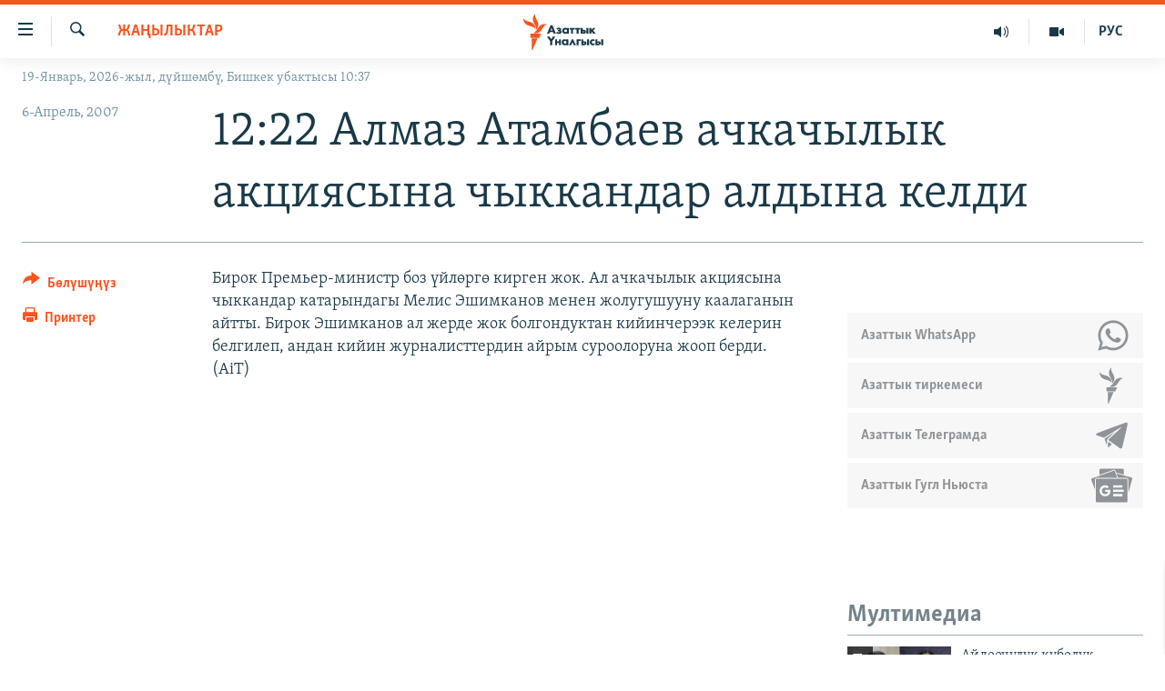

--- FILE ---
content_type: text/html; charset=utf-8
request_url: https://www.azattyk.org/a/1264412.html
body_size: 17976
content:

<!DOCTYPE html>
<html lang="ky" dir="ltr" class="no-js">
<head>
        <link rel="stylesheet" href="/Content/responsive/RFE/ky-KG/RFE-ky-KG.css?&amp;av=0.0.0.0&amp;cb=370">
<script src="https://tags.azattyk.org/rferl-pangea/prod/utag.sync.js"></script><script type='text/javascript' src='https://www.youtube.com/iframe_api' async></script>            <link rel="manifest" href="/manifest.json">
    <script type="text/javascript">
        //a general 'js' detection, must be on top level in <head>, due to CSS performance
        document.documentElement.className = "js";
        var cacheBuster = "370";
        var appBaseUrl = "/";
        var imgEnhancerBreakpoints = [0, 144, 256, 408, 650, 1023, 1597];
        var isLoggingEnabled = false;
        var isPreviewPage = false;
        var isLivePreviewPage = false;

        if (!isPreviewPage) {
            window.RFE = window.RFE || {};
            window.RFE.cacheEnabledByParam = window.location.href.indexOf('nocache=1') === -1;

            const url = new URL(window.location.href);
            const params = new URLSearchParams(url.search);

            // Remove the 'nocache' parameter
            params.delete('nocache');

            // Update the URL without the 'nocache' parameter
            url.search = params.toString();
            window.history.replaceState(null, '', url.toString());
        } else {
            window.addEventListener('load', function() {
                const links = window.document.links;
                for (let i = 0; i < links.length; i++) {
                    links[i].href = '#';
                    links[i].target = '_self';
                }
             })
        }

var pwaEnabled = false;        var swCacheDisabled;
    </script>
    <meta charset="utf-8" />

            <title>12:22 &#x410;&#x43B;&#x43C;&#x430;&#x437; &#x410;&#x442;&#x430;&#x43C;&#x431;&#x430;&#x435;&#x432; &#x430;&#x447;&#x43A;&#x430;&#x447;&#x44B;&#x43B;&#x44B;&#x43A; &#x430;&#x43A;&#x446;&#x438;&#x44F;&#x441;&#x44B;&#x43D;&#x430; &#x447;&#x44B;&#x43A;&#x43A;&#x430;&#x43D;&#x434;&#x430;&#x440; &#x430;&#x43B;&#x434;&#x44B;&#x43D;&#x430; &#x43A;&#x435;&#x43B;&#x434;&#x438;</title>
            <meta name="description" content="&#x411;&#x438;&#x440;&#x43E;&#x43A; &#x41F;&#x440;&#x435;&#x43C;&#x44C;&#x435;&#x440;-&#x43C;&#x438;&#x43D;&#x438;&#x441;&#x442;&#x440; &#x431;&#x43E;&#x437; &#x4AF;&#x439;&#x43B;&#x4E9;&#x440;&#x433;&#x4E9; &#x43A;&#x438;&#x440;&#x433;&#x435;&#x43D; &#x436;&#x43E;&#x43A;. &#x410;&#x43B; &#x430;&#x447;&#x43A;&#x430;&#x447;&#x44B;&#x43B;&#x44B;&#x43A; &#x430;&#x43A;&#x446;&#x438;&#x44F;&#x441;&#x44B;&#x43D;&#x430; &#x447;&#x44B;&#x43A;&#x43A;&#x430;&#x43D;&#x434;&#x430;&#x440; &#x43A;&#x430;&#x442;&#x430;&#x440;&#x44B;&#x43D;&#x434;&#x430;&#x433;&#x44B; &#x41C;&#x435;&#x43B;&#x438;&#x441; &#x42D;&#x448;&#x438;&#x43C;&#x43A;&#x430;&#x43D;&#x43E;&#x432; &#x43C;&#x435;&#x43D;&#x435;&#x43D; &#x436;&#x43E;&#x43B;&#x443;&#x433;&#x443;&#x448;&#x443;&#x443;&#x43D;&#x443; &#x43A;&#x430;&#x430;&#x43B;&#x430;&#x433;&#x430;&#x43D;&#x44B;&#x43D; &#x430;&#x439;&#x442;&#x442;&#x44B;. &#x411;&#x438;&#x440;&#x43E;&#x43A; &#x42D;&#x448;&#x438;&#x43C;&#x43A;&#x430;&#x43D;&#x43E;&#x432; &#x430;&#x43B; &#x436;&#x435;&#x440;&#x434;&#x435; &#x436;&#x43E;&#x43A; &#x431;&#x43E;&#x43B;&#x433;&#x43E;&#x43D;&#x434;&#x443;&#x43A;&#x442;&#x430;&#x43D; &#x43A;&#x438;&#x439;&#x438;&#x43D;&#x447;&#x435;&#x440;&#x44D;&#x44D;&#x43A; &#x43A;&#x435;&#x43B;&#x435;&#x440;&#x438;&#x43D; &#x431;&#x435;&#x43B;&#x433;&#x438;&#x43B;&#x435;&#x43F;, &#x430;&#x43D;&#x434;&#x430;&#x43D; &#x43A;&#x438;&#x439;&#x438;&#x43D; &#x436;&#x443;&#x440;&#x43D;&#x430;&#x43B;&#x438;&#x441;&#x442;&#x442;&#x435;&#x440;&#x434;&#x438;&#x43D; &#x430;&#x439;&#x440;&#x44B;&#x43C; &#x441;&#x443;&#x440;&#x43E;&#x43E;&#x43B;&#x43E;&#x440;&#x443;&#x43D;&#x430; &#x436;&#x43E;&#x43E;&#x43F; &#x431;&#x435;&#x440;&#x434;&#x438;. (AiT)" />
                <meta name="keywords" content="Жаңылыктар" />
    <meta name="viewport" content="width=device-width, initial-scale=1.0" />


    <meta http-equiv="X-UA-Compatible" content="IE=edge" />

<meta name="robots" content="max-image-preview:large"><meta property="fb:pages" content="132515023525838" /> <meta name="yandex-verification" content="9f3418917dcb252c" />

        <link href="https://www.azattyk.org/a/1264412.html" rel="canonical" />

        <meta name="apple-mobile-web-app-title" content="&#x410;&#x437;&#x430;&#x442;&#x442;&#x44B;&#x43A;" />
        <meta name="apple-mobile-web-app-status-bar-style" content="black" />
            <meta name="apple-itunes-app" content="app-id=1521472502, app-argument=//1264412.ltr" />
            <meta property="fb:admins" content="&#x424;&#x435;&#x439;&#x441;&#x431;&#x443;&#x43A;&#x442;&#x430;&#x433;&#x44B; &#x441;&#x430;&#x43D;&#x430;&#x440;&#x438;&#x43F;&#x442;&#x438;&#x43A; &#x43A;&#x4E9;&#x440;&#x441;&#x4E9;&#x442;&#x43A;&#x4AF;&#x447;:" />
<meta content="12:22 &#x410;&#x43B;&#x43C;&#x430;&#x437; &#x410;&#x442;&#x430;&#x43C;&#x431;&#x430;&#x435;&#x432; &#x430;&#x447;&#x43A;&#x430;&#x447;&#x44B;&#x43B;&#x44B;&#x43A; &#x430;&#x43A;&#x446;&#x438;&#x44F;&#x441;&#x44B;&#x43D;&#x430; &#x447;&#x44B;&#x43A;&#x43A;&#x430;&#x43D;&#x434;&#x430;&#x440; &#x430;&#x43B;&#x434;&#x44B;&#x43D;&#x430; &#x43A;&#x435;&#x43B;&#x434;&#x438;" property="og:title"></meta>
<meta content="&#x411;&#x438;&#x440;&#x43E;&#x43A; &#x41F;&#x440;&#x435;&#x43C;&#x44C;&#x435;&#x440;-&#x43C;&#x438;&#x43D;&#x438;&#x441;&#x442;&#x440; &#x431;&#x43E;&#x437; &#x4AF;&#x439;&#x43B;&#x4E9;&#x440;&#x433;&#x4E9; &#x43A;&#x438;&#x440;&#x433;&#x435;&#x43D; &#x436;&#x43E;&#x43A;. &#x410;&#x43B; &#x430;&#x447;&#x43A;&#x430;&#x447;&#x44B;&#x43B;&#x44B;&#x43A; &#x430;&#x43A;&#x446;&#x438;&#x44F;&#x441;&#x44B;&#x43D;&#x430; &#x447;&#x44B;&#x43A;&#x43A;&#x430;&#x43D;&#x434;&#x430;&#x440; &#x43A;&#x430;&#x442;&#x430;&#x440;&#x44B;&#x43D;&#x434;&#x430;&#x433;&#x44B; &#x41C;&#x435;&#x43B;&#x438;&#x441; &#x42D;&#x448;&#x438;&#x43C;&#x43A;&#x430;&#x43D;&#x43E;&#x432; &#x43C;&#x435;&#x43D;&#x435;&#x43D; &#x436;&#x43E;&#x43B;&#x443;&#x433;&#x443;&#x448;&#x443;&#x443;&#x43D;&#x443; &#x43A;&#x430;&#x430;&#x43B;&#x430;&#x433;&#x430;&#x43D;&#x44B;&#x43D; &#x430;&#x439;&#x442;&#x442;&#x44B;. &#x411;&#x438;&#x440;&#x43E;&#x43A; &#x42D;&#x448;&#x438;&#x43C;&#x43A;&#x430;&#x43D;&#x43E;&#x432; &#x430;&#x43B; &#x436;&#x435;&#x440;&#x434;&#x435; &#x436;&#x43E;&#x43A; &#x431;&#x43E;&#x43B;&#x433;&#x43E;&#x43D;&#x434;&#x443;&#x43A;&#x442;&#x430;&#x43D; &#x43A;&#x438;&#x439;&#x438;&#x43D;&#x447;&#x435;&#x440;&#x44D;&#x44D;&#x43A; &#x43A;&#x435;&#x43B;&#x435;&#x440;&#x438;&#x43D; &#x431;&#x435;&#x43B;&#x433;&#x438;&#x43B;&#x435;&#x43F;, &#x430;&#x43D;&#x434;&#x430;&#x43D; &#x43A;&#x438;&#x439;&#x438;&#x43D; &#x436;&#x443;&#x440;&#x43D;&#x430;&#x43B;&#x438;&#x441;&#x442;&#x442;&#x435;&#x440;&#x434;&#x438;&#x43D; &#x430;&#x439;&#x440;&#x44B;&#x43C; &#x441;&#x443;&#x440;&#x43E;&#x43E;&#x43B;&#x43E;&#x440;&#x443;&#x43D;&#x430; &#x436;&#x43E;&#x43E;&#x43F; &#x431;&#x435;&#x440;&#x434;&#x438;. (AiT)" property="og:description"></meta>
<meta content="article" property="og:type"></meta>
<meta content="https://www.azattyk.org/a/1264412.html" property="og:url"></meta>
<meta content="&#x410;&#x437;&#x430;&#x442;&#x442;&#x44B;&#x43A; &#x3A5;&#x43D;&#x430;&#x43B;&#x433;&#x44B;&#x441;&#x44B;" property="og:site_name"></meta>
<meta content="https://www.facebook.com/Azattyk.unalgysy" property="article:publisher"></meta>
<meta content="https://www.azattyk.org/Content/responsive/RFE/ky-KG/img/top_logo_news.png" property="og:image"></meta>
<meta content="1200" property="og:image:width"></meta>
<meta content="675" property="og:image:height"></meta>
<meta content="site logo" property="og:image:alt"></meta>
<meta content="460215691922613" property="fb:app_id"></meta>
<meta content="summary_large_image" name="twitter:card"></meta>
<meta content="@Azattyk_Radiosu" name="twitter:site"></meta>
<meta content="https://www.azattyk.org/Content/responsive/RFE/ky-KG/img/top_logo_news.png" name="twitter:image"></meta>
<meta content="12:22 &#x410;&#x43B;&#x43C;&#x430;&#x437; &#x410;&#x442;&#x430;&#x43C;&#x431;&#x430;&#x435;&#x432; &#x430;&#x447;&#x43A;&#x430;&#x447;&#x44B;&#x43B;&#x44B;&#x43A; &#x430;&#x43A;&#x446;&#x438;&#x44F;&#x441;&#x44B;&#x43D;&#x430; &#x447;&#x44B;&#x43A;&#x43A;&#x430;&#x43D;&#x434;&#x430;&#x440; &#x430;&#x43B;&#x434;&#x44B;&#x43D;&#x430; &#x43A;&#x435;&#x43B;&#x434;&#x438;" name="twitter:title"></meta>
<meta content="&#x411;&#x438;&#x440;&#x43E;&#x43A; &#x41F;&#x440;&#x435;&#x43C;&#x44C;&#x435;&#x440;-&#x43C;&#x438;&#x43D;&#x438;&#x441;&#x442;&#x440; &#x431;&#x43E;&#x437; &#x4AF;&#x439;&#x43B;&#x4E9;&#x440;&#x433;&#x4E9; &#x43A;&#x438;&#x440;&#x433;&#x435;&#x43D; &#x436;&#x43E;&#x43A;. &#x410;&#x43B; &#x430;&#x447;&#x43A;&#x430;&#x447;&#x44B;&#x43B;&#x44B;&#x43A; &#x430;&#x43A;&#x446;&#x438;&#x44F;&#x441;&#x44B;&#x43D;&#x430; &#x447;&#x44B;&#x43A;&#x43A;&#x430;&#x43D;&#x434;&#x430;&#x440; &#x43A;&#x430;&#x442;&#x430;&#x440;&#x44B;&#x43D;&#x434;&#x430;&#x433;&#x44B; &#x41C;&#x435;&#x43B;&#x438;&#x441; &#x42D;&#x448;&#x438;&#x43C;&#x43A;&#x430;&#x43D;&#x43E;&#x432; &#x43C;&#x435;&#x43D;&#x435;&#x43D; &#x436;&#x43E;&#x43B;&#x443;&#x433;&#x443;&#x448;&#x443;&#x443;&#x43D;&#x443; &#x43A;&#x430;&#x430;&#x43B;&#x430;&#x433;&#x430;&#x43D;&#x44B;&#x43D; &#x430;&#x439;&#x442;&#x442;&#x44B;. &#x411;&#x438;&#x440;&#x43E;&#x43A; &#x42D;&#x448;&#x438;&#x43C;&#x43A;&#x430;&#x43D;&#x43E;&#x432; &#x430;&#x43B; &#x436;&#x435;&#x440;&#x434;&#x435; &#x436;&#x43E;&#x43A; &#x431;&#x43E;&#x43B;&#x433;&#x43E;&#x43D;&#x434;&#x443;&#x43A;&#x442;&#x430;&#x43D; &#x43A;&#x438;&#x439;&#x438;&#x43D;&#x447;&#x435;&#x440;&#x44D;&#x44D;&#x43A; &#x43A;&#x435;&#x43B;&#x435;&#x440;&#x438;&#x43D; &#x431;&#x435;&#x43B;&#x433;&#x438;&#x43B;&#x435;&#x43F;, &#x430;&#x43D;&#x434;&#x430;&#x43D; &#x43A;&#x438;&#x439;&#x438;&#x43D; &#x436;&#x443;&#x440;&#x43D;&#x430;&#x43B;&#x438;&#x441;&#x442;&#x442;&#x435;&#x440;&#x434;&#x438;&#x43D; &#x430;&#x439;&#x440;&#x44B;&#x43C; &#x441;&#x443;&#x440;&#x43E;&#x43E;&#x43B;&#x43E;&#x440;&#x443;&#x43D;&#x430; &#x436;&#x43E;&#x43E;&#x43F; &#x431;&#x435;&#x440;&#x434;&#x438;. (AiT)" name="twitter:description"></meta>
                    <link rel="amphtml" href="https://www.azattyk.org/amp/1264412.html" />
<script type="application/ld+json">{"articleSection":"Жаңылыктар","isAccessibleForFree":true,"headline":"12:22 Алмаз Атамбаев ачкачылык акциясына чыккандар алдына келди","inLanguage":"ky-KG","keywords":"Жаңылыктар","author":{"@type":"Person","name":"ЭЕ/АҮ"},"datePublished":"2007-04-06 06:22:00Z","dateModified":"2008-09-23 12:48:04Z","publisher":{"logo":{"width":512,"height":220,"@type":"ImageObject","url":"https://www.azattyk.org/Content/responsive/RFE/ky-KG/img/logo.png"},"@type":"NewsMediaOrganization","url":"https://www.azattyk.org","sameAs":["https://www.facebook.com/azattyk.org","https://twitter.com/Azattyk_Radiosu","https://www.youtube.com/user/AzattykUnalgysy","https://telegram.me/Azattyk_radiosu","https://soundcloud.com/azattyk-audio","https://www.instagram.com/azattyk.kg/","https://www.whatsapp.com/channel/0029VaEfXksHbFV2MNnL1I3E","https://www.whatsapp.com/channel/0029VaEfXksHbFV2MNnL1I3E"],"name":"Азаттык Үналгысы | Кыргызстан: видео, фото, кабарлар","alternateName":""},"@context":"https://schema.org","@type":"NewsArticle","mainEntityOfPage":"https://www.azattyk.org/a/1264412.html","url":"https://www.azattyk.org/a/1264412.html","description":"Бирок Премьер-министр боз үйлөргө кирген жок. Ал ачкачылык акциясына чыккандар катарындагы Мелис Эшимканов менен жолугушууну каалаганын айтты. Бирок Эшимканов ал жерде жок болгондуктан кийинчерээк келерин белгилеп, андан кийин журналисттердин айрым суроолоруна жооп берди. (AiT)","image":{"width":1080,"height":608,"@type":"ImageObject","url":"https://gdb.rferl.org/00000000-0000-0000-0000-000000000000_w1080_h608.gif"},"name":"12:22 Алмаз Атамбаев ачкачылык акциясына чыккандар алдына келди"}</script>
    <script src="/Scripts/responsive/infographics.bundle.min.js?&amp;av=0.0.0.0&amp;cb=370"></script>
        <script src="/Scripts/responsive/dollardom.min.js?&amp;av=0.0.0.0&amp;cb=370"></script>
        <script src="/Scripts/responsive/modules/commons.js?&amp;av=0.0.0.0&amp;cb=370"></script>
        <script src="/Scripts/responsive/modules/app_code.js?&amp;av=0.0.0.0&amp;cb=370"></script>

        <link rel="icon" type="image/svg+xml" href="/Content/responsive/RFE/img/webApp/favicon.svg" />
        <link rel="alternate icon" href="/Content/responsive/RFE/img/webApp/favicon.ico" />
            <link rel="mask-icon" color="#ea6903" href="/Content/responsive/RFE/img/webApp/favicon_safari.svg" />
        <link rel="apple-touch-icon" sizes="152x152" href="/Content/responsive/RFE/img/webApp/ico-152x152.png" />
        <link rel="apple-touch-icon" sizes="144x144" href="/Content/responsive/RFE/img/webApp/ico-144x144.png" />
        <link rel="apple-touch-icon" sizes="114x114" href="/Content/responsive/RFE/img/webApp/ico-114x114.png" />
        <link rel="apple-touch-icon" sizes="72x72" href="/Content/responsive/RFE/img/webApp/ico-72x72.png" />
        <link rel="apple-touch-icon-precomposed" href="/Content/responsive/RFE/img/webApp/ico-57x57.png" />
        <link rel="icon" sizes="192x192" href="/Content/responsive/RFE/img/webApp/ico-192x192.png" />
        <link rel="icon" sizes="128x128" href="/Content/responsive/RFE/img/webApp/ico-128x128.png" />
        <meta name="msapplication-TileColor" content="#ffffff" />
        <meta name="msapplication-TileImage" content="/Content/responsive/RFE/img/webApp/ico-144x144.png" />
                <link rel="preload" href="/Content/responsive/fonts/Skolar-Lt_Cyrl_v2.4.woff" type="font/woff" as="font" crossorigin="anonymous" />
    <link rel="alternate" type="application/rss+xml" title="RFE/RL - Top Stories [RSS]" href="/api/" />
    <link rel="sitemap" type="application/rss+xml" href="/sitemap.xml" />
    
    



</head>
<body class=" nav-no-loaded cc_theme pg-article print-lay-article js-category-to-nav nojs-images date-time-enabled">
        <script type="text/javascript" >
            var analyticsData = {url:"https://www.azattyk.org/a/1264412.html",property_id:"419",article_uid:"1264412",page_title:"12:22 Алмаз Атамбаев ачкачылык акциясына чыккандар алдына келди",page_type:"article",content_type:"article",subcontent_type:"article",last_modified:"2008-09-23 12:48:04Z",pub_datetime:"2007-04-06 06:22:00Z",pub_year:"2007",pub_month:"04",pub_day:"06",pub_hour:"06",pub_weekday:"Friday",section:"жаңылыктар",english_section:"ky-news",byline:"",categories:"ky-news",domain:"www.azattyk.org",language:"Kyrgyz",language_service:"RFERL Kyrgyz",platform:"web",copied:"no",copied_article:"",copied_title:"",runs_js:"Yes",cms_release:"8.44.0.0.370",enviro_type:"prod",slug:"",entity:"RFE",short_language_service:"KYR",platform_short:"W",page_name:"12:22 Алмаз Атамбаев ачкачылык акциясына чыккандар алдына келди"};
        </script>
<noscript><iframe src="https://www.googletagmanager.com/ns.html?id=GTM-WXZBPZ" height="0" width="0" style="display:none;visibility:hidden"></iframe></noscript>        <script type="text/javascript" data-cookiecategory="analytics">
            var gtmEventObject = Object.assign({}, analyticsData, {event: 'page_meta_ready'});window.dataLayer = window.dataLayer || [];window.dataLayer.push(gtmEventObject);
            if (top.location === self.location) { //if not inside of an IFrame
                 var renderGtm = "true";
                 if (renderGtm === "true") {
            (function(w,d,s,l,i){w[l]=w[l]||[];w[l].push({'gtm.start':new Date().getTime(),event:'gtm.js'});var f=d.getElementsByTagName(s)[0],j=d.createElement(s),dl=l!='dataLayer'?'&l='+l:'';j.async=true;j.src='//www.googletagmanager.com/gtm.js?id='+i+dl;f.parentNode.insertBefore(j,f);})(window,document,'script','dataLayer','GTM-WXZBPZ');
                 }
            }
        </script>
        <!--Analytics tag js version start-->
            <script type="text/javascript" data-cookiecategory="analytics">
                var utag_data = Object.assign({}, analyticsData, {});
if(typeof(TealiumTagFrom)==='function' && typeof(TealiumTagSearchKeyword)==='function') {
var utag_from=TealiumTagFrom();var utag_searchKeyword=TealiumTagSearchKeyword();
if(utag_searchKeyword!=null && utag_searchKeyword!=='' && utag_data["search_keyword"]==null) utag_data["search_keyword"]=utag_searchKeyword;if(utag_from!=null && utag_from!=='') utag_data["from"]=TealiumTagFrom();}
                if(window.top!== window.self&&utag_data.page_type==="snippet"){utag_data.page_type = 'iframe';}
                try{if(window.top!==window.self&&window.self.location.hostname===window.top.location.hostname){utag_data.platform = 'self-embed';utag_data.platform_short = 'se';}}catch(e){if(window.top!==window.self&&window.self.location.search.includes("platformType=self-embed")){utag_data.platform = 'cross-promo';utag_data.platform_short = 'cp';}}
                (function(a,b,c,d){    a="https://tags.azattyk.org/rferl-pangea/prod/utag.js";    b=document;c="script";d=b.createElement(c);d.src=a;d.type="text/java"+c;d.async=true;    a=b.getElementsByTagName(c)[0];a.parentNode.insertBefore(d,a);    })();
            </script>
        <!--Analytics tag js version end-->
<!-- Analytics tag management NoScript -->
<noscript>
<img style="position: absolute; border: none;" src="https://ssc.azattyk.org/b/ss/bbgprod,bbgentityrferl/1/G.4--NS/82293304?pageName=rfe%3akyr%3aw%3aarticle%3a12%3a22%20%d0%90%d0%bb%d0%bc%d0%b0%d0%b7%20%d0%90%d1%82%d0%b0%d0%bc%d0%b1%d0%b0%d0%b5%d0%b2%20%d0%b0%d1%87%d0%ba%d0%b0%d1%87%d1%8b%d0%bb%d1%8b%d0%ba%20%d0%b0%d0%ba%d1%86%d0%b8%d1%8f%d1%81%d1%8b%d0%bd%d0%b0%20%d1%87%d1%8b%d0%ba%d0%ba%d0%b0%d0%bd%d0%b4%d0%b0%d1%80%20%d0%b0%d0%bb%d0%b4%d1%8b%d0%bd%d0%b0%20%d0%ba%d0%b5%d0%bb%d0%b4%d0%b8&amp;c6=12%3a22%20%d0%90%d0%bb%d0%bc%d0%b0%d0%b7%20%d0%90%d1%82%d0%b0%d0%bc%d0%b1%d0%b0%d0%b5%d0%b2%20%d0%b0%d1%87%d0%ba%d0%b0%d1%87%d1%8b%d0%bb%d1%8b%d0%ba%20%d0%b0%d0%ba%d1%86%d0%b8%d1%8f%d1%81%d1%8b%d0%bd%d0%b0%20%d1%87%d1%8b%d0%ba%d0%ba%d0%b0%d0%bd%d0%b4%d0%b0%d1%80%20%d0%b0%d0%bb%d0%b4%d1%8b%d0%bd%d0%b0%20%d0%ba%d0%b5%d0%bb%d0%b4%d0%b8&amp;v36=8.44.0.0.370&amp;v6=D=c6&amp;g=https%3a%2f%2fwww.azattyk.org%2fa%2f1264412.html&amp;c1=D=g&amp;v1=D=g&amp;events=event1,event52&amp;c16=rferl%20kyrgyz&amp;v16=D=c16&amp;c5=ky-news&amp;v5=D=c5&amp;ch=%d0%96%d0%b0%d2%a3%d1%8b%d0%bb%d1%8b%d0%ba%d1%82%d0%b0%d1%80&amp;c15=kyrgyz&amp;v15=D=c15&amp;c4=article&amp;v4=D=c4&amp;c14=1264412&amp;v14=D=c14&amp;v20=no&amp;c17=web&amp;v17=D=c17&amp;mcorgid=518abc7455e462b97f000101%40adobeorg&amp;server=www.azattyk.org&amp;pageType=D=c4&amp;ns=bbg&amp;v29=D=server&amp;v25=rfe&amp;v30=419&amp;v105=D=User-Agent " alt="analytics" width="1" height="1" /></noscript>
<!-- End of Analytics tag management NoScript -->


        <!--*** Accessibility links - For ScreenReaders only ***-->
        <section>
            <div class="sr-only">
                <h2>&#x41B;&#x438;&#x43D;&#x43A;&#x442;&#x435;&#x440; </h2>
                <ul>
                    <li><a href="#content" data-disable-smooth-scroll="1">&#x41C;&#x430;&#x437;&#x43C;&#x443;&#x43D;&#x433;&#x430; &#x4E9;&#x442;&#x4AF;&#x4A3;&#x4AF;&#x437;</a></li>
                    <li><a href="#navigation" data-disable-smooth-scroll="1">&#x41D;&#x430;&#x432;&#x438;&#x433;&#x430;&#x446;&#x438;&#x44F;&#x433;&#x430; &#x4E9;&#x442;&#x4AF;&#x4A3;&#x4AF;&#x437;</a></li>
                    <li><a href="#txtHeaderSearch" data-disable-smooth-scroll="1">&#x418;&#x437;&#x434;&#x4E9;&#x4E9;&#x433;&#x4E9; &#x441;&#x430;&#x43B;&#x44B;&#x4A3;&#x44B;&#x437;</a></li>
                </ul>
            </div>
        </section>
    




<div dir="ltr">
    <div id="page">
            <aside>

<div class="c-lightbox overlay-modal">
    <div class="c-lightbox__intro">
        <h2 class="c-lightbox__intro-title"></h2>
        <button class="btn btn--rounded c-lightbox__btn c-lightbox__intro-next" title="&#x410;&#x43B;&#x434;&#x44B;&#x433;&#x430;">
            <span class="ico ico--rounded ico-chevron-forward"></span>
            <span class="sr-only">&#x410;&#x43B;&#x434;&#x44B;&#x433;&#x430;</span>
        </button>
    </div>
    <div class="c-lightbox__nav">
        <button class="btn btn--rounded c-lightbox__btn c-lightbox__btn--close" title="&#x416;&#x430;&#x431;&#x443;&#x443;">
            <span class="ico ico--rounded ico-close"></span>
            <span class="sr-only">&#x416;&#x430;&#x431;&#x443;&#x443;</span>
        </button>
        <button class="btn btn--rounded c-lightbox__btn c-lightbox__btn--prev" title="&#x410;&#x440;&#x442;&#x43A;&#x430;">
            <span class="ico ico--rounded ico-chevron-backward"></span>
            <span class="sr-only">&#x410;&#x440;&#x442;&#x43A;&#x430;</span>
        </button>
        <button class="btn btn--rounded c-lightbox__btn c-lightbox__btn--next" title="&#x410;&#x43B;&#x434;&#x44B;&#x433;&#x430;">
            <span class="ico ico--rounded ico-chevron-forward"></span>
            <span class="sr-only">&#x410;&#x43B;&#x434;&#x44B;&#x433;&#x430;</span>
        </button>
    </div>
    <div class="c-lightbox__content-wrap">
        <figure class="c-lightbox__content">
            <span class="c-spinner c-spinner--lightbox">
                <img src="/Content/responsive/img/player-spinner.png"
                     alt="please wait"
                     title="please wait" />
            </span>
            <div class="c-lightbox__img">
                <div class="thumb">
                    <img src="" alt="" />
                </div>
            </div>
            <figcaption>
                <div class="c-lightbox__info c-lightbox__info--foot">
                    <span class="c-lightbox__counter"></span>
                    <span class="caption c-lightbox__caption"></span>
                </div>
            </figcaption>
        </figure>
    </div>
    <div class="hidden">
        <div class="content-advisory__box content-advisory__box--lightbox">
            <span class="content-advisory__box-text">&#x421;&#x4AF;&#x440;&#x4E9;&#x442; &#x430;&#x439;&#x440;&#x44B;&#x43C; &#x43E;&#x43A;&#x443;&#x440;&#x43C;&#x430;&#x43D;&#x434;&#x430;&#x440; &#x4AF;&#x447;&#x4AF;&#x43D; &#x4AF;&#x440;&#x4E9;&#x439; &#x443;&#x447;&#x443;&#x440;&#x433;&#x430;&#x43D; &#x43C;&#x430;&#x430;&#x43D;&#x430;&#x439; &#x436;&#x430;&#x440;&#x430;&#x442;&#x44B;&#x448;&#x44B; &#x43C;&#x4AF;&#x43C;&#x43A;&#x4AF;&#x43D;</span>
            <button class="btn btn--transparent content-advisory__box-btn m-t-md" value="text" type="button">
                <span class="btn__text">
                    &#x431;&#x430;&#x441;&#x44B;&#x43F; &#x43A;&#x4E9;&#x440;&#x4AF;&#x4A3;&#x4AF;&#x437;
                </span>
            </button>
        </div>
    </div>
</div>

<div class="print-dialogue">
    <div class="container">
        <h3 class="print-dialogue__title section-head">&#x41F;&#x440;&#x438;&#x43D;&#x442;&#x435;&#x440;&#x434;&#x435;&#x43D; &#x447;&#x44B;&#x433;&#x430;&#x440;&#x443;&#x443;:</h3>
        <div class="print-dialogue__opts">
            <ul class="print-dialogue__opt-group">
                <li class="form__group form__group--checkbox">
                    <input class="form__check " id="checkboxImages" name="checkboxImages" type="checkbox" checked="checked" />
                    <label for="checkboxImages" class="form__label m-t-md">&#x421;&#x4AF;&#x440;&#x4E9;&#x442;&#x442;&#x4E9;&#x440;</label>
                </li>
                <li class="form__group form__group--checkbox">
                    <input class="form__check " id="checkboxMultimedia" name="checkboxMultimedia" type="checkbox" checked="checked" />
                    <label for="checkboxMultimedia" class="form__label m-t-md">Multimedia</label>
                </li>
            </ul>
            <ul class="print-dialogue__opt-group">
                <li class="form__group form__group--checkbox">
                    <input class="form__check " id="checkboxEmbedded" name="checkboxEmbedded" type="checkbox" checked="checked" />
                    <label for="checkboxEmbedded" class="form__label m-t-md">&#x422;&#x438;&#x440;&#x43A;&#x435;&#x43B;&#x433;&#x435;&#x43D; &#x43C;&#x430;&#x437;&#x43C;&#x443;&#x43D;</label>
                </li>
                <li class="hidden">
                    <input class="form__check " id="checkboxComments" name="checkboxComments" type="checkbox" />
                    <label for="checkboxComments" class="form__label m-t-md">&#x41A;&#x43E;&#x43C;&#x43C;&#x435;&#x43D;&#x442;&#x430;&#x440;&#x438;&#x439;&#x43B;&#x435;&#x440;</label>
                </li>
            </ul>
        </div>
        <div class="print-dialogue__buttons">
            <button class="btn  btn--secondary close-button" type="button" title="&#x411;&#x430;&#x448; &#x442;&#x430;&#x440;&#x442;&#x443;&#x443;">
                <span class="btn__text ">&#x411;&#x430;&#x448; &#x442;&#x430;&#x440;&#x442;&#x443;&#x443;</span>
            </button>
            <button class="btn  btn-cust-print m-l-sm" type="button" title="&#x41F;&#x440;&#x438;&#x43D;&#x442;&#x435;&#x440;">
                <span class="btn__text ">&#x41F;&#x440;&#x438;&#x43D;&#x442;&#x435;&#x440;</span>
            </button>
        </div>
    </div>
</div>                
<div class="ctc-message pos-fix">
    <div class="ctc-message__inner">&#x428;&#x438;&#x43B;&#x442;&#x435;&#x43C;&#x435; &#x43A;&#x4E9;&#x447;&#x4AF;&#x440;&#x4AF;&#x43B;&#x434;&#x4AF;</div>
</div>
            </aside>

<div class="hdr-20 hdr-20--big">
    <div class="hdr-20__inner">
        <div class="hdr-20__max pos-rel">
            <div class="hdr-20__side hdr-20__side--primary d-flex">
                <label data-for="main-menu-ctrl" data-switcher-trigger="true" data-switch-target="main-menu-ctrl" class="burger hdr-trigger pos-rel trans-trigger" data-trans-evt="click" data-trans-id="menu">
                    <span class="ico ico-close hdr-trigger__ico hdr-trigger__ico--close burger__ico burger__ico--close"></span>
                    <span class="ico ico-menu hdr-trigger__ico hdr-trigger__ico--open burger__ico burger__ico--open"></span>
                </label>
                <div class="menu-pnl pos-fix trans-target" data-switch-target="main-menu-ctrl" data-trans-id="menu">
                    <div class="menu-pnl__inner">
                        <nav class="main-nav menu-pnl__item menu-pnl__item--first">
                            <ul class="main-nav__list accordeon" data-analytics-tales="false" data-promo-name="link" data-location-name="nav,secnav">
                                

        <li class="main-nav__item">
            <a class="main-nav__item-name main-nav__item-name--link" href="/news" title="&#x416;&#x430;&#x4A3;&#x44B;&#x43B;&#x44B;&#x43A;&#x442;&#x430;&#x440;" data-item-name="ky-news" >&#x416;&#x430;&#x4A3;&#x44B;&#x43B;&#x44B;&#x43A;&#x442;&#x430;&#x440;</a>
        </li>

        <li class="main-nav__item accordeon__item" data-switch-target="menu-item-960">
            <label class="main-nav__item-name main-nav__item-name--label accordeon__control-label" data-switcher-trigger="true" data-for="menu-item-960">
                &#x41A;&#x44B;&#x440;&#x433;&#x44B;&#x437;&#x441;&#x442;&#x430;&#x43D;
                <span class="ico ico-chevron-down main-nav__chev"></span>
            </label>
            <div class="main-nav__sub-list">
                
    <a class="main-nav__item-name main-nav__item-name--link main-nav__item-name--sub" href="/Kyrgyzstan" title="&#x41A;&#x44B;&#x440;&#x433;&#x44B;&#x437;&#x441;&#x442;&#x430;&#x43D;" data-item-name="kyrgyzstan" >&#x41A;&#x44B;&#x440;&#x433;&#x44B;&#x437;&#x441;&#x442;&#x430;&#x43D;</a>

    <a class="main-nav__item-name main-nav__item-name--link main-nav__item-name--sub" href="/politics" title="&#x421;&#x430;&#x44F;&#x441;&#x430;&#x442;" data-item-name="saiasat" >&#x421;&#x430;&#x44F;&#x441;&#x430;&#x442;</a>

    <a class="main-nav__item-name main-nav__item-name--link main-nav__item-name--sub" href="/economics" title="&#x42D;&#x43A;&#x43E;&#x43D;&#x43E;&#x43C;&#x438;&#x43A;&#x430;" data-item-name="ky-economy" >&#x42D;&#x43A;&#x43E;&#x43D;&#x43E;&#x43C;&#x438;&#x43A;&#x430;</a>

    <a class="main-nav__item-name main-nav__item-name--link main-nav__item-name--sub" href="/culture" title="&#x43C;&#x430;&#x434;&#x430;&#x43D;&#x438;&#x44F;&#x442;" data-item-name="ky-culture" >&#x43C;&#x430;&#x434;&#x430;&#x43D;&#x438;&#x44F;&#x442;</a>

            </div>
        </li>

        <li class="main-nav__item accordeon__item" data-switch-target="menu-item-1030">
            <label class="main-nav__item-name main-nav__item-name--label accordeon__control-label" data-switcher-trigger="true" data-for="menu-item-1030">
                &#x414;&#x4AF;&#x439;&#x43D;&#x4E9;
                <span class="ico ico-chevron-down main-nav__chev"></span>
            </label>
            <div class="main-nav__sub-list">
                
    <a class="main-nav__item-name main-nav__item-name--link main-nav__item-name--sub" href="/world" title="&#x414;&#x4AF;&#x439;&#x43D;&#x4E9;" data-item-name="ky-world" >&#x414;&#x4AF;&#x439;&#x43D;&#x4E9;</a>

    <a class="main-nav__item-name main-nav__item-name--link main-nav__item-name--sub" href="/central-asia" title="&#x411;&#x43E;&#x440;&#x431;&#x43E;&#x440; &#x410;&#x437;&#x438;&#x44F;" data-item-name="ky-central_asia" >&#x411;&#x43E;&#x440;&#x431;&#x43E;&#x440; &#x410;&#x437;&#x438;&#x44F;</a>

            </div>
        </li>

        <li class="main-nav__item">
            <a class="main-nav__item-name main-nav__item-name--link" href="/p/8776.html" title="&#x423;&#x43A;&#x440;&#x430;&#x438;&#x43D;&#x430;" data-item-name="war-in-ukraine" >&#x423;&#x43A;&#x440;&#x430;&#x438;&#x43D;&#x430;</a>
        </li>

        <li class="main-nav__item">
            <a class="main-nav__item-name main-nav__item-name--link" href="/investigation" title="&#x410;&#x442;&#x430;&#x439;&#x44B;&#x43D; &#x438;&#x43B;&#x438;&#x43A;&#x442;&#x4E9;&#x4E9;" data-item-name="ky-special-investiagiton" >&#x410;&#x442;&#x430;&#x439;&#x44B;&#x43D; &#x438;&#x43B;&#x438;&#x43A;&#x442;&#x4E9;&#x4E9;</a>
        </li>

        <li class="main-nav__item accordeon__item" data-switch-target="menu-item-2922">
            <label class="main-nav__item-name main-nav__item-name--label accordeon__control-label" data-switcher-trigger="true" data-for="menu-item-2922">
                &#x422;&#x412; &#x43F;&#x440;&#x43E;&#x433;&#x440;&#x430;&#x43C;&#x43C;&#x430;&#x43B;&#x430;&#x440;
                <span class="ico ico-chevron-down main-nav__chev"></span>
            </label>
            <div class="main-nav__sub-list">
                
    <a class="main-nav__item-name main-nav__item-name--link main-nav__item-name--sub" href="/z/17386" title="&#x411;&#x4AF;&#x433;&#x4AF;&#x43D; &#x410;&#x437;&#x430;&#x442;&#x442;&#x44B;&#x43A;&#x442;&#x430;" data-item-name="world-news" >&#x411;&#x4AF;&#x433;&#x4AF;&#x43D; &#x410;&#x437;&#x430;&#x442;&#x442;&#x44B;&#x43A;&#x442;&#x430;</a>

    <a class="main-nav__item-name main-nav__item-name--link main-nav__item-name--sub" href="/ExpertterTV" title="&#x42D;&#x43A;&#x441;&#x43F;&#x435;&#x440;&#x442;&#x442;&#x435;&#x440; &#x442;&#x430;&#x43B;&#x434;&#x430;&#x439;&#x442;" data-item-name="experts_analyze" >&#x42D;&#x43A;&#x441;&#x43F;&#x435;&#x440;&#x442;&#x442;&#x435;&#x440; &#x442;&#x430;&#x43B;&#x434;&#x430;&#x439;&#x442;</a>

    <a class="main-nav__item-name main-nav__item-name--link main-nav__item-name--sub" href="/DuinoTV" title="&#x411;&#x438;&#x437; &#x436;&#x430;&#x43D;&#x430; &#x434;&#x4AF;&#x439;&#x43D;&#x4E9;" data-item-name="world-and-us-tv" >&#x411;&#x438;&#x437; &#x436;&#x430;&#x43D;&#x430; &#x434;&#x4AF;&#x439;&#x43D;&#x4E9;</a>

    <a class="main-nav__item-name main-nav__item-name--link main-nav__item-name--sub" href="/DanisteTV" title="&#x414;&#x430;&#x43D;&#x438;&#x441;&#x442;&#x435;" data-item-name="daniste" >&#x414;&#x430;&#x43D;&#x438;&#x441;&#x442;&#x435;</a>

    <a class="main-nav__item-name main-nav__item-name--link main-nav__item-name--sub" href="/EjeSingdiTV" title="&#x42D;&#x436;&#x435;-&#x441;&#x438;&#x4A3;&#x434;&#x438;&#x43B;&#x435;&#x440;" data-item-name="sisterhood" >&#x42D;&#x436;&#x435;-&#x441;&#x438;&#x4A3;&#x434;&#x438;&#x43B;&#x435;&#x440;</a>

    <a class="main-nav__item-name main-nav__item-name--link main-nav__item-name--sub" href="/PlusTV" title="&#x410;&#x437;&#x430;&#x442;&#x442;&#x44B;&#x43A;&#x2B;" data-item-name="Azattyk_plus_TV" >&#x410;&#x437;&#x430;&#x442;&#x442;&#x44B;&#x43A;&#x2B;</a>

    <a class="main-nav__item-name main-nav__item-name--link main-nav__item-name--sub" href="/YngaisyzTV" title="&#x42B;&#x4A3;&#x433;&#x430;&#x439;&#x441;&#x44B;&#x437; &#x441;&#x443;&#x440;&#x43E;&#x43E;&#x43B;&#x43E;&#x440;" data-item-name="Inconvenient__Questions_tv" >&#x42B;&#x4A3;&#x433;&#x430;&#x439;&#x441;&#x44B;&#x437; &#x441;&#x443;&#x440;&#x43E;&#x43E;&#x43B;&#x43E;&#x440;</a>

            </div>
        </li>

        <li class="main-nav__item">
            <a class="main-nav__item-name main-nav__item-name--link" href="/p/7880.html" title="&#x41F;&#x43E;&#x434;&#x43A;&#x430;&#x441;&#x442;" data-item-name="azattyk-podcast" >&#x41F;&#x43E;&#x434;&#x43A;&#x430;&#x441;&#x442;</a>
        </li>

        <li class="main-nav__item">
            <a class="main-nav__item-name main-nav__item-name--link" href="/opinions" title="&#x4E8;&#x437;&#x433;&#x4E9;&#x447;&#x4E9; &#x43F;&#x438;&#x43A;&#x438;&#x440;" data-item-name="blog--minsanat" >&#x4E8;&#x437;&#x433;&#x4E9;&#x447;&#x4E9; &#x43F;&#x438;&#x43A;&#x438;&#x440;</a>
        </li>



                            </ul>
                        </nav>
                        

<div class="menu-pnl__item">
        <a href="https://rus.azattyk.org" class="menu-pnl__item-link" alt="&#x420;&#x443;&#x441;&#x441;&#x43A;&#x438;&#x439;">&#x420;&#x443;&#x441;&#x441;&#x43A;&#x438;&#x439;</a>
</div>


                        
                            <div class="menu-pnl__item menu-pnl__item--social">
                                    <h5 class="menu-pnl__sub-head">&#x41E;&#x43D;&#x43B;&#x430;&#x439;&#x43D; &#x448;&#x435;&#x440;&#x438;&#x43D;&#x435;</h5>

        <a href="https://www.facebook.com/azattyk.org" title="&#x424;&#x435;&#x439;&#x441;&#x431;&#x443;&#x43A;&#x442;&#x430;&#x43D; &#x43A;&#x430;&#x440;&#x430;&#x4A3;&#x44B;&#x437;" data-analytics-text="follow_on_facebook" class="btn btn--rounded btn--social-inverted menu-pnl__btn js-social-btn btn-facebook"  target="_blank" rel="noopener">
            <span class="ico ico-facebook-alt ico--rounded"></span>
        </a>


        <a href="https://www.youtube.com/user/AzattykUnalgysy" title="&#x42E;&#x442;&#x443;&#x431;&#x434;&#x430;&#x43D; &#x43A;&#x4E9;&#x440;&#x4AF;&#x4A3;&#x4AF;&#x437;" data-analytics-text="follow_on_youtube" class="btn btn--rounded btn--social-inverted menu-pnl__btn js-social-btn btn-youtube"  target="_blank" rel="noopener">
            <span class="ico ico-youtube ico--rounded"></span>
        </a>


        <a href="https://twitter.com/Azattyk_Radiosu" title="&#x422;&#x432;&#x438;&#x442;&#x442;&#x435;&#x440;&#x434;&#x435;&#x43D; &#x43A;&#x430;&#x440;&#x430;&#x4A3;&#x44B;&#x437;" data-analytics-text="follow_on_twitter" class="btn btn--rounded btn--social-inverted menu-pnl__btn js-social-btn btn-twitter"  target="_blank" rel="noopener">
            <span class="ico ico-twitter ico--rounded"></span>
        </a>


        <a href="https://www.instagram.com/azattyk.kg/" title="&#x418;&#x43D;&#x441;&#x442;&#x430;&#x433;&#x440;&#x430;&#x43C;&#x434;&#x430;&#x43D; &#x43A;&#x4E9;&#x440;&#x4AF;&#x4A3;&#x4AF;&#x437;" data-analytics-text="follow_on_instagram" class="btn btn--rounded btn--social-inverted menu-pnl__btn js-social-btn btn-instagram"  target="_blank" rel="noopener">
            <span class="ico ico-instagram ico--rounded"></span>
        </a>


        <a href="https://telegram.me/Azattyk_radiosu" title="&#x422;&#x435;&#x43B;&#x435;&#x433;&#x440;&#x430;&#x43C;&#x434;&#x430;&#x43D; &#x43E;&#x43A;&#x443;&#x4A3;&#x443;&#x437;" data-analytics-text="follow_on_telegram" class="btn btn--rounded btn--social-inverted menu-pnl__btn js-social-btn btn-telegram"  target="_blank" rel="noopener">
            <span class="ico ico-telegram ico--rounded"></span>
        </a>


        <a href="https://news.google.com/publications/CAAqBwgKMMH4gQIwvrcX?hl=ru&amp; " title="Google News &#x430;&#x440;&#x43A;&#x44B;&#x43B;&#x443;&#x443; &#x43E;&#x43A;&#x443;&#x4A3;&#x443;&#x437;" data-analytics-text="follow_on_google_news" class="btn btn--rounded btn--social-inverted menu-pnl__btn js-social-btn btn-g-news"  target="_blank" rel="noopener">
            <span class="ico ico-google-news ico--rounded"></span>
        </a>


        <a href="https://www.whatsapp.com/channel/0029VaEfXksHbFV2MNnL1I3E" title="Follow on WhatsApp" data-analytics-text="follow_on_whatsapp" class="btn btn--rounded btn--social-inverted menu-pnl__btn js-social-btn btn-whatsapp visible-xs-inline-block visible-sm-inline-block"  target="_blank" rel="noopener">
            <span class="ico ico-whatsapp ico--rounded"></span>
        </a>


        <a href="https://www.whatsapp.com/channel/0029VaEfXksHbFV2MNnL1I3E" title="Follow on WhatsApp" data-analytics-text="follow_on_whatsapp_desktop" class="btn btn--rounded btn--social-inverted menu-pnl__btn js-social-btn btn-whatsapp visible-md-inline-block visible-lg-inline-block"  target="_blank" rel="noopener">
            <span class="ico ico-whatsapp ico--rounded"></span>
        </a>

                            </div>
                            <div class="menu-pnl__item">
                                <a href="/navigation/allsites" class="menu-pnl__item-link">
                                    <span class="ico ico-languages "></span>
                                    &#x42D;&#x415;/&#x410;&#x420;&#x43D;&#x443;&#x43D; &#x431;&#x430;&#x440;&#x434;&#x44B;&#x43A; &#x441;&#x430;&#x439;&#x442;&#x442;&#x430;&#x440;&#x44B; 
                                </a>
                            </div>
                    </div>
                </div>
                <label data-for="top-search-ctrl" data-switcher-trigger="true" data-switch-target="top-search-ctrl" class="top-srch-trigger hdr-trigger">
                    <span class="ico ico-close hdr-trigger__ico hdr-trigger__ico--close top-srch-trigger__ico top-srch-trigger__ico--close"></span>
                    <span class="ico ico-search hdr-trigger__ico hdr-trigger__ico--open top-srch-trigger__ico top-srch-trigger__ico--open"></span>
                </label>
                <div class="srch-top srch-top--in-header" data-switch-target="top-search-ctrl">
                    <div class="container">
                        
<form action="/s" class="srch-top__form srch-top__form--in-header" id="form-topSearchHeader" method="get" role="search">    <label for="txtHeaderSearch" class="sr-only">&#x418;&#x437;&#x434;&#x4E9;&#x4E9;</label>
    <input type="text" id="txtHeaderSearch" name="k" placeholder="&#x422;&#x435;&#x43A;&#x441;&#x442; &#x438;&#x437;&#x434;&#x4E9;&#x4E9;" accesskey="s" value="" class="srch-top__input analyticstag-event" onkeydown="if (event.keyCode === 13) { FireAnalyticsTagEventOnSearch('search', $dom.get('#txtHeaderSearch')[0].value) }" />
    <button title="&#x418;&#x437;&#x434;&#x4E9;&#x4E9;" type="submit" class="btn btn--top-srch analyticstag-event" onclick="FireAnalyticsTagEventOnSearch('search', $dom.get('#txtHeaderSearch')[0].value) ">
        <span class="ico ico-search"></span>
    </button>
</form>
                    </div>
                </div>
                <a href="/" class="main-logo-link">
                    <img src="/Content/responsive/RFE/ky-KG/img/logo-compact.svg" class="main-logo main-logo--comp" alt="site logo">
                        <img src="/Content/responsive/RFE/ky-KG/img/logo.svg" class="main-logo main-logo--big" alt="site logo">
                </a>
            </div>
            <div class="hdr-20__side hdr-20__side--secondary d-flex">
                

    <a href="https://rus.azattyk.org" title="&#x420;&#x423;&#x421;" class="hdr-20__secondary-item hdr-20__secondary-item--lang" data-item-name="satellite">
        
&#x420;&#x423;&#x421;
    </a>

    <a href="/programs/tv" title="&#x422;&#x412; &#x43F;&#x440;&#x43E;&#x433;&#x440;&#x430;&#x43C;&#x43C;&#x430;&#x43B;&#x430;&#x440;" class="hdr-20__secondary-item" data-item-name="video">
        
    <span class="ico ico-video hdr-20__secondary-icon"></span>

    </a>

    <a href="/programs/radio" title="&#x420;&#x430;&#x434;&#x438;&#x43E;" class="hdr-20__secondary-item" data-item-name="audio">
        
    <span class="ico ico-audio hdr-20__secondary-icon"></span>

    </a>

    <a href="/s" title="&#x418;&#x437;&#x434;&#x4E9;&#x4E9;" class="hdr-20__secondary-item hdr-20__secondary-item--search" data-item-name="search">
        
    <span class="ico ico-search hdr-20__secondary-icon hdr-20__secondary-icon--search"></span>

    </a>



                
                <div class="srch-bottom">
                    
<form action="/s" class="srch-bottom__form d-flex" id="form-bottomSearch" method="get" role="search">    <label for="txtSearch" class="sr-only">&#x418;&#x437;&#x434;&#x4E9;&#x4E9;</label>
    <input type="search" id="txtSearch" name="k" placeholder="&#x422;&#x435;&#x43A;&#x441;&#x442; &#x438;&#x437;&#x434;&#x4E9;&#x4E9;" accesskey="s" value="" class="srch-bottom__input analyticstag-event" onkeydown="if (event.keyCode === 13) { FireAnalyticsTagEventOnSearch('search', $dom.get('#txtSearch')[0].value) }" />
    <button title="&#x418;&#x437;&#x434;&#x4E9;&#x4E9;" type="submit" class="btn btn--bottom-srch analyticstag-event" onclick="FireAnalyticsTagEventOnSearch('search', $dom.get('#txtSearch')[0].value) ">
        <span class="ico ico-search"></span>
    </button>
</form>
                </div>
            </div>
            <img src="/Content/responsive/RFE/ky-KG/img/logo-print.gif" class="logo-print" alt="site logo">
            <img src="/Content/responsive/RFE/ky-KG/img/logo-print_color.png" class="logo-print logo-print--color" alt="site logo">
        </div>
    </div>
</div>
    <script>
        if (document.body.className.indexOf('pg-home') > -1) {
            var nav2In = document.querySelector('.hdr-20__inner');
            var nav2Sec = document.querySelector('.hdr-20__side--secondary');
            var secStyle = window.getComputedStyle(nav2Sec);
            if (nav2In && window.pageYOffset < 150 && secStyle['position'] !== 'fixed') {
                nav2In.classList.add('hdr-20__inner--big')
            }
        }
    </script>



<div class="c-hlights c-hlights--breaking c-hlights--no-item" data-hlight-display="mobile,desktop">
    <div class="c-hlights__wrap container p-0">
        <div class="c-hlights__nav">
            <a role="button" href="#" title="&#x410;&#x440;&#x442;&#x43A;&#x430;">
                <span class="ico ico-chevron-backward m-0"></span>
                <span class="sr-only">&#x410;&#x440;&#x442;&#x43A;&#x430;</span>
            </a>
            <a role="button" href="#" title="&#x410;&#x43B;&#x434;&#x44B;&#x433;&#x430;">
                <span class="ico ico-chevron-forward m-0"></span>
                <span class="sr-only">&#x410;&#x43B;&#x434;&#x44B;&#x433;&#x430;</span>
            </a>
        </div>
        <span class="c-hlights__label">
            <span class="">&#x427;&#x423;&#x41A;&#x423;&#x41B; &#x41A;&#x410;&#x411;&#x410;&#x420;!</span>
            <span class="switcher-trigger">
                <label data-for="more-less-1" data-switcher-trigger="true" class="switcher-trigger__label switcher-trigger__label--more p-b-0" title="&#x422;&#x43E;&#x43B;&#x443;&#x43A; &#x43A;&#x4E9;&#x440;&#x441;&#x4E9;&#x442;">
                    <span class="ico ico-chevron-down"></span>
                </label>
                <label data-for="more-less-1" data-switcher-trigger="true" class="switcher-trigger__label switcher-trigger__label--less p-b-0" title="&#x41A;&#x44B;&#x441;&#x43A;&#x430;&#x440;&#x442;">
                    <span class="ico ico-chevron-up"></span>
                </label>
            </span>
        </span>
        <ul class="c-hlights__items switcher-target" data-switch-target="more-less-1">
            
        </ul>
    </div>
</div>


<div class="date-time-area ">
    <div class="container">
        <span class="date-time">
            19-&#x42F;&#x43D;&#x432;&#x430;&#x440;&#x44C;, 2026-&#x436;&#x44B;&#x43B;, &#x434;&#x4AF;&#x439;&#x448;&#x4E9;&#x43C;&#x431;&#x4AF;, &#x411;&#x438;&#x448;&#x43A;&#x435;&#x43A; &#x443;&#x431;&#x430;&#x43A;&#x442;&#x44B;&#x441;&#x44B; 10:37
        </span>
    </div>
</div>
        <div id="content">
            

    <main class="container">

    <div class="hdr-container">
        <div class="row">
            <div class="col-category col-xs-12 col-md-2 pull-left">


<div class="category js-category">
<a class="" href="/news">&#x416;&#x430;&#x4A3;&#x44B;&#x43B;&#x44B;&#x43A;&#x442;&#x430;&#x440;</a></div></div>
<div class="col-title col-xs-12 col-md-10 pull-right">

    <h1 class="title pg-title">
        12:22 &#x410;&#x43B;&#x43C;&#x430;&#x437; &#x410;&#x442;&#x430;&#x43C;&#x431;&#x430;&#x435;&#x432; &#x430;&#x447;&#x43A;&#x430;&#x447;&#x44B;&#x43B;&#x44B;&#x43A; &#x430;&#x43A;&#x446;&#x438;&#x44F;&#x441;&#x44B;&#x43D;&#x430; &#x447;&#x44B;&#x43A;&#x43A;&#x430;&#x43D;&#x434;&#x430;&#x440; &#x430;&#x43B;&#x434;&#x44B;&#x43D;&#x430; &#x43A;&#x435;&#x43B;&#x434;&#x438;
    </h1>
</div>
<div class="col-publishing-details col-xs-12 col-sm-12 col-md-2 pull-left">

<div class="publishing-details ">
        <div class="published">
            <span class="date" >
                    <time pubdate="pubdate" datetime="2007-04-06T12:22:00&#x2B;06:00">
                        6-&#x410;&#x43F;&#x440;&#x435;&#x43B;&#x44C;, 2007
                    </time>
            </span>
        </div>
</div>

</div>
<div class="col-lg-12 separator">

<div class="separator">
    <hr class="title-line" />
</div></div>

        </div>
    </div>

<div class="body-container">
    <div class="row">
            <div class="col-xs-12 col-md-2 pull-left article-share">
                
    <div class="share--box">
                <div class="sticky-share-container" style="display:none">
                    <div class="container">
                        <a href="https://www.azattyk.org" id="logo-sticky-share">&nbsp;</a>
                        <div class="pg-title pg-title--sticky-share">
                            12:22 &#x410;&#x43B;&#x43C;&#x430;&#x437; &#x410;&#x442;&#x430;&#x43C;&#x431;&#x430;&#x435;&#x432; &#x430;&#x447;&#x43A;&#x430;&#x447;&#x44B;&#x43B;&#x44B;&#x43A; &#x430;&#x43A;&#x446;&#x438;&#x44F;&#x441;&#x44B;&#x43D;&#x430; &#x447;&#x44B;&#x43A;&#x43A;&#x430;&#x43D;&#x434;&#x430;&#x440; &#x430;&#x43B;&#x434;&#x44B;&#x43D;&#x430; &#x43A;&#x435;&#x43B;&#x434;&#x438;
                        </div>
                        <div class="sticked-nav-actions">
                            <!--This part is for sticky navigation display-->
                            <p class="buttons link-content-sharing p-0 ">
                                <button class="btn btn--link btn-content-sharing p-t-0 " id="btnContentSharing" value="text" role="Button" type="" title="&#x411;&#x4E9;&#x43B;&#x4AF;&#x448;&#x4AF;&#x4AF; &#x4AF;&#x447;&#x4AF;&#x43D; &#x436;&#x4AF;&#x43A;&#x442;&#x4E9;&#x4E9;">
                                    <span class="ico ico-share ico--l"></span>
                                    <span class="btn__text ">
                                        &#x411;&#x4E9;&#x43B;&#x4AF;&#x448;&#x4AF;&#x4A3;&#x4AF;&#x437;
                                    </span>
                                </button>
                            </p>
                            <aside class="content-sharing js-content-sharing js-content-sharing--apply-sticky  content-sharing--sticky" role="complementary" 
                                   data-share-url="https://www.azattyk.org/a/1264412.html" data-share-title="12:22 &#x410;&#x43B;&#x43C;&#x430;&#x437; &#x410;&#x442;&#x430;&#x43C;&#x431;&#x430;&#x435;&#x432; &#x430;&#x447;&#x43A;&#x430;&#x447;&#x44B;&#x43B;&#x44B;&#x43A; &#x430;&#x43A;&#x446;&#x438;&#x44F;&#x441;&#x44B;&#x43D;&#x430; &#x447;&#x44B;&#x43A;&#x43A;&#x430;&#x43D;&#x434;&#x430;&#x440; &#x430;&#x43B;&#x434;&#x44B;&#x43D;&#x430; &#x43A;&#x435;&#x43B;&#x434;&#x438;" data-share-text="">
                                <div class="content-sharing__popover">
                                    <h6 class="content-sharing__title">&#x411;&#x4E9;&#x43B;&#x4AF;&#x448;&#x4AF;&#x4A3;&#x4AF;&#x437;</h6>
                                    <button href="#close" id="btnCloseSharing" class="btn btn--text-like content-sharing__close-btn">
                                        <span class="ico ico-close ico--l"></span>
                                    </button>
            <ul class="content-sharing__list">
                    <li class="content-sharing__item">
                            <div class="ctc ">
                                <input type="text" class="ctc__input" readonly="readonly">
                                <a href="" js-href="https://www.azattyk.org/a/1264412.html" class="content-sharing__link ctc__button">
                                    <span class="ico ico-copy-link ico--rounded ico--s"></span>
                                        <span class="content-sharing__link-text">&#x428;&#x438;&#x43B;&#x442;&#x435;&#x43C;&#x435;&#x43D;&#x438; &#x43A;&#x4E9;&#x447;&#x4AF;&#x440;&#x4AF;&#x43F; &#x430;&#x43B;&#x443;&#x443;</span>
                                </a>
                            </div>
                    </li>
                    <li class="content-sharing__item">
        <a href="https://facebook.com/sharer.php?u=https%3a%2f%2fwww.azattyk.org%2fa%2f1264412.html"
           data-analytics-text="share_on_facebook"
           title="Facebook" target="_blank"
           class="content-sharing__link  js-social-btn">
            <span class="ico ico-facebook ico--rounded ico--s"></span>
                <span class="content-sharing__link-text">Facebook</span>
        </a>
                    </li>
                    <li class="content-sharing__item">
        <a href="https://twitter.com/share?url=https%3a%2f%2fwww.azattyk.org%2fa%2f1264412.html&amp;text=12%3a22&#x2B;%d0%90%d0%bb%d0%bc%d0%b0%d0%b7&#x2B;%d0%90%d1%82%d0%b0%d0%bc%d0%b1%d0%b0%d0%b5%d0%b2&#x2B;%d0%b0%d1%87%d0%ba%d0%b0%d1%87%d1%8b%d0%bb%d1%8b%d0%ba&#x2B;%d0%b0%d0%ba%d1%86%d0%b8%d1%8f%d1%81%d1%8b%d0%bd%d0%b0&#x2B;%d1%87%d1%8b%d0%ba%d0%ba%d0%b0%d0%bd%d0%b4%d0%b0%d1%80&#x2B;%d0%b0%d0%bb%d0%b4%d1%8b%d0%bd%d0%b0&#x2B;%d0%ba%d0%b5%d0%bb%d0%b4%d0%b8"
           data-analytics-text="share_on_twitter"
           title="X (Twitter)" target="_blank"
           class="content-sharing__link  js-social-btn">
            <span class="ico ico-twitter ico--rounded ico--s"></span>
                <span class="content-sharing__link-text">X (Twitter)</span>
        </a>
                    </li>
                    <li class="content-sharing__item visible-xs-inline-block visible-sm-inline-block">
        <a href="whatsapp://send?text=https%3a%2f%2fwww.azattyk.org%2fa%2f1264412.html"
           data-analytics-text="share_on_whatsapp"
           title="WhatsApp" target="_blank"
           class="content-sharing__link  js-social-btn">
            <span class="ico ico-whatsapp ico--rounded ico--s"></span>
                <span class="content-sharing__link-text">WhatsApp</span>
        </a>
                    </li>
                    <li class="content-sharing__item visible-md-inline-block visible-lg-inline-block">
        <a href="https://web.whatsapp.com/send?text=https%3a%2f%2fwww.azattyk.org%2fa%2f1264412.html"
           data-analytics-text="share_on_whatsapp_desktop"
           title="WhatsApp" target="_blank"
           class="content-sharing__link  js-social-btn">
            <span class="ico ico-whatsapp ico--rounded ico--s"></span>
                <span class="content-sharing__link-text">WhatsApp</span>
        </a>
                    </li>
                    <li class="content-sharing__item">
        <a href="https://telegram.me/share/url?url=https%3a%2f%2fwww.azattyk.org%2fa%2f1264412.html"
           data-analytics-text="share_on_telegram"
           title="Telegram" target="_blank"
           class="content-sharing__link  js-social-btn">
            <span class="ico ico-telegram ico--rounded ico--s"></span>
                <span class="content-sharing__link-text">Telegram</span>
        </a>
                    </li>
                    <li class="content-sharing__item">
        <a href="mailto:?body=https%3a%2f%2fwww.azattyk.org%2fa%2f1264412.html&amp;subject=12:22 &#x410;&#x43B;&#x43C;&#x430;&#x437; &#x410;&#x442;&#x430;&#x43C;&#x431;&#x430;&#x435;&#x432; &#x430;&#x447;&#x43A;&#x430;&#x447;&#x44B;&#x43B;&#x44B;&#x43A; &#x430;&#x43A;&#x446;&#x438;&#x44F;&#x441;&#x44B;&#x43D;&#x430; &#x447;&#x44B;&#x43A;&#x43A;&#x430;&#x43D;&#x434;&#x430;&#x440; &#x430;&#x43B;&#x434;&#x44B;&#x43D;&#x430; &#x43A;&#x435;&#x43B;&#x434;&#x438;"
           
           title="Email" 
           class="content-sharing__link ">
            <span class="ico ico-email ico--rounded ico--s"></span>
                <span class="content-sharing__link-text">Email</span>
        </a>
                    </li>

            </ul>
                                </div>
                            </aside>
                        </div>
                    </div>
                </div>
                <div class="links">
                        <p class="buttons link-content-sharing p-0 ">
                            <button class="btn btn--link btn-content-sharing p-t-0 " id="btnContentSharing" value="text" role="Button" type="" title="&#x411;&#x4E9;&#x43B;&#x4AF;&#x448;&#x4AF;&#x4AF; &#x4AF;&#x447;&#x4AF;&#x43D; &#x436;&#x4AF;&#x43A;&#x442;&#x4E9;&#x4E9;">
                                <span class="ico ico-share ico--l"></span>
                                <span class="btn__text ">
                                    &#x411;&#x4E9;&#x43B;&#x4AF;&#x448;&#x4AF;&#x4A3;&#x4AF;&#x437;
                                </span>
                            </button>
                        </p>
                        <aside class="content-sharing js-content-sharing " role="complementary" 
                               data-share-url="https://www.azattyk.org/a/1264412.html" data-share-title="12:22 &#x410;&#x43B;&#x43C;&#x430;&#x437; &#x410;&#x442;&#x430;&#x43C;&#x431;&#x430;&#x435;&#x432; &#x430;&#x447;&#x43A;&#x430;&#x447;&#x44B;&#x43B;&#x44B;&#x43A; &#x430;&#x43A;&#x446;&#x438;&#x44F;&#x441;&#x44B;&#x43D;&#x430; &#x447;&#x44B;&#x43A;&#x43A;&#x430;&#x43D;&#x434;&#x430;&#x440; &#x430;&#x43B;&#x434;&#x44B;&#x43D;&#x430; &#x43A;&#x435;&#x43B;&#x434;&#x438;" data-share-text="">
                            <div class="content-sharing__popover">
                                <h6 class="content-sharing__title">&#x411;&#x4E9;&#x43B;&#x4AF;&#x448;&#x4AF;&#x4A3;&#x4AF;&#x437;</h6>
                                <button href="#close" id="btnCloseSharing" class="btn btn--text-like content-sharing__close-btn">
                                    <span class="ico ico-close ico--l"></span>
                                </button>
            <ul class="content-sharing__list">
                    <li class="content-sharing__item">
                            <div class="ctc ">
                                <input type="text" class="ctc__input" readonly="readonly">
                                <a href="" js-href="https://www.azattyk.org/a/1264412.html" class="content-sharing__link ctc__button">
                                    <span class="ico ico-copy-link ico--rounded ico--l"></span>
                                        <span class="content-sharing__link-text">&#x428;&#x438;&#x43B;&#x442;&#x435;&#x43C;&#x435;&#x43D;&#x438; &#x43A;&#x4E9;&#x447;&#x4AF;&#x440;&#x4AF;&#x43F; &#x430;&#x43B;&#x443;&#x443;</span>
                                </a>
                            </div>
                    </li>
                    <li class="content-sharing__item">
        <a href="https://facebook.com/sharer.php?u=https%3a%2f%2fwww.azattyk.org%2fa%2f1264412.html"
           data-analytics-text="share_on_facebook"
           title="Facebook" target="_blank"
           class="content-sharing__link  js-social-btn">
            <span class="ico ico-facebook ico--rounded ico--l"></span>
                <span class="content-sharing__link-text">Facebook</span>
        </a>
                    </li>
                    <li class="content-sharing__item">
        <a href="https://twitter.com/share?url=https%3a%2f%2fwww.azattyk.org%2fa%2f1264412.html&amp;text=12%3a22&#x2B;%d0%90%d0%bb%d0%bc%d0%b0%d0%b7&#x2B;%d0%90%d1%82%d0%b0%d0%bc%d0%b1%d0%b0%d0%b5%d0%b2&#x2B;%d0%b0%d1%87%d0%ba%d0%b0%d1%87%d1%8b%d0%bb%d1%8b%d0%ba&#x2B;%d0%b0%d0%ba%d1%86%d0%b8%d1%8f%d1%81%d1%8b%d0%bd%d0%b0&#x2B;%d1%87%d1%8b%d0%ba%d0%ba%d0%b0%d0%bd%d0%b4%d0%b0%d1%80&#x2B;%d0%b0%d0%bb%d0%b4%d1%8b%d0%bd%d0%b0&#x2B;%d0%ba%d0%b5%d0%bb%d0%b4%d0%b8"
           data-analytics-text="share_on_twitter"
           title="X (Twitter)" target="_blank"
           class="content-sharing__link  js-social-btn">
            <span class="ico ico-twitter ico--rounded ico--l"></span>
                <span class="content-sharing__link-text">X (Twitter)</span>
        </a>
                    </li>
                    <li class="content-sharing__item visible-xs-inline-block visible-sm-inline-block">
        <a href="whatsapp://send?text=https%3a%2f%2fwww.azattyk.org%2fa%2f1264412.html"
           data-analytics-text="share_on_whatsapp"
           title="WhatsApp" target="_blank"
           class="content-sharing__link  js-social-btn">
            <span class="ico ico-whatsapp ico--rounded ico--l"></span>
                <span class="content-sharing__link-text">WhatsApp</span>
        </a>
                    </li>
                    <li class="content-sharing__item visible-md-inline-block visible-lg-inline-block">
        <a href="https://web.whatsapp.com/send?text=https%3a%2f%2fwww.azattyk.org%2fa%2f1264412.html"
           data-analytics-text="share_on_whatsapp_desktop"
           title="WhatsApp" target="_blank"
           class="content-sharing__link  js-social-btn">
            <span class="ico ico-whatsapp ico--rounded ico--l"></span>
                <span class="content-sharing__link-text">WhatsApp</span>
        </a>
                    </li>
                    <li class="content-sharing__item">
        <a href="https://telegram.me/share/url?url=https%3a%2f%2fwww.azattyk.org%2fa%2f1264412.html"
           data-analytics-text="share_on_telegram"
           title="Telegram" target="_blank"
           class="content-sharing__link  js-social-btn">
            <span class="ico ico-telegram ico--rounded ico--l"></span>
                <span class="content-sharing__link-text">Telegram</span>
        </a>
                    </li>
                    <li class="content-sharing__item">
        <a href="mailto:?body=https%3a%2f%2fwww.azattyk.org%2fa%2f1264412.html&amp;subject=12:22 &#x410;&#x43B;&#x43C;&#x430;&#x437; &#x410;&#x442;&#x430;&#x43C;&#x431;&#x430;&#x435;&#x432; &#x430;&#x447;&#x43A;&#x430;&#x447;&#x44B;&#x43B;&#x44B;&#x43A; &#x430;&#x43A;&#x446;&#x438;&#x44F;&#x441;&#x44B;&#x43D;&#x430; &#x447;&#x44B;&#x43A;&#x43A;&#x430;&#x43D;&#x434;&#x430;&#x440; &#x430;&#x43B;&#x434;&#x44B;&#x43D;&#x430; &#x43A;&#x435;&#x43B;&#x434;&#x438;"
           
           title="Email" 
           class="content-sharing__link ">
            <span class="ico ico-email ico--rounded ico--l"></span>
                <span class="content-sharing__link-text">Email</span>
        </a>
                    </li>

            </ul>
                            </div>
                        </aside>
                    
<p class="link-print visible-md visible-lg buttons p-0">
    <button class="btn btn--link btn-print p-t-0" onclick="if (typeof FireAnalyticsTagEvent === 'function') {FireAnalyticsTagEvent({ on_page_event: 'print_story' });}return false" title="(&#x421;TRL&#x2B;P)">
        <span class="ico ico-print"></span>
        <span class="btn__text">&#x41F;&#x440;&#x438;&#x43D;&#x442;&#x435;&#x440;</span>
    </button>
</p>
                </div>
    </div>


            </div>
        <div class="col-xs-12 col-sm-12 col-md-10 col-lg-10 pull-right">
            <div class="row">
                <div class="col-xs-12 col-sm-12 col-md-8 col-lg-8 pull-left bottom-offset content-offset">
                    <div id="article-content" class="content-floated-wrap fb-quotable">

    <div class="wsw">

Бирок Премьер-министр боз үйлөргө кирген жок. Ал ачкачылык акциясына чыккандар катарындагы Мелис Эшимканов менен жолугушууну каалаганын айтты. Бирок Эшимканов ал жерде жок болгондуктан кийинчерээк келерин белгилеп, андан кийин журналисттердин айрым суроолоруна жооп берди. (AiT)
    </div>



                    </div>
                </div>
                <div class="col-xs-12 col-sm-12 col-md-4 col-lg-4 pull-left design-top-offset">


<div class="region">
    

    <div class="media-block-wrap" id="wrowblock-6452_21" data-area-id=R1_1>
        

<div class="wsw">


        <div class="clear"></div>
        <div class="wsw__embed">
            <div class="infgraphicsAttach" >
                <script type="text/javascript">

                initInfographics(
                {
                    groups:[],
                    params:[],
                    isMobile:true
                });
                </script>
                <style>
#GR-1805_1 {
  height: 100%;
  margin-bottom: 20px;
}
.GR-1805_1 {
  display: flex;
  flex-direction: column;
  width: 100%;
}
.banner {
  float: left;
  height: 100%;
}
.link-tel {
  order: 2;
}
.link-google-news {
  order: 3;
}
.link-app {
  order: 1;
}
/* WHATSAPP */
#GR-1805_1 .svg.whatapp {
  width: 50px;
  height: 50px;
  margin-right: 8px;
}
/* TELEGRAM */

#GR-1805_1 .svg.telegram {
  margin-right: 12px;
}
/* APP */

#GR-1805_1 .svg.app {
   width: 50px;
   height: 50px;
  margin-right: 10px;
}

/* google-news */

#GR-1805_1 .svg.google-news{
  width: 45px;
  height: 50px;
}

#GR-1805_1 .wrapper:hover .svg .st0{fill:#20A565;}
#GR-1805_1 .wrapper:hover .svg .st1{fill:#EA473A;}
#GR-1805_1 .wrapper:hover .svg .st2{fill:#FFC516;}
#GR-1805_1 .wrapper:hover .svg .st3{fill:#4E8DF5;}

/* common */

#GR-1805_1 .link {
  width: 100%;
  margin-left: 0;
  margin-top: 5px;
  text-decoration: none;
}
#GR-1805_1 .link_inside {
  width: 100%;
}
#GR-1805_1 .wrapper {
  width: 100%;
  height: 50px;
  display: flex;
  flex-direction: row;
  justify-content: space-between;
}
#GR-1805_1 .img {
  background-color: #f7f7f7;
  background-size: cover;
  background-repeat: no-repeat;
  background-position: center center;
  overflow: hidden;
}
#GR-1805_1 .txt {
  font-size: 16px;
  font-weight: bold;
  align-self: center;
  color: #8e9499;
  padding: 10px 15px;
  transition: all 0.3s cubic-bezier(.25,.8,.25,1);
}
#GR-1805_1 .svg {
  margin-right: 12px;
  width: 45px;
  height: 50px;
  transition: all 0.3s cubic-bezier(.25,.8,.25,1);
}
#GR-1805_1 .svg_path {
  fill:#8e9499;
  transition: all 0.3s cubic-bezier(.25,.8,.25,1);
}
#GR-1805_1 .wrapper:hover .txt {
  transform: scale(1.1);
  color: #5692f5;
}
#GR-1805_1 .wrapper:hover .svg{
  transform: scale(1.1);
}
#GR-1805_1 .wrapper:hover .telegram .svg_path {
  fill: #61a8de;
}
#GR-1805_1 .wrapper:hover .whatapp .svg_path {
  fill: #25D366
}
#GR-1805_1 .wrapper:hover .app .svg_path {
  fill: #FF5400
}

</style>
<link href="https://docs.rferl.org/branding/cdn/html_banners/banners-styles.css" rel="stylesheet">

                    <div id="GR-1805_1" class="GR-1805_1 banner">
                        <a href="https://www.whatsapp.com/channel/0029VaEfXksHbFV2MNnL1I3E" class="banner__a link">
                          <div class="link_inside">
                            <div class="wrapper img">
                              <span class="txt font-2">Азаттык WhatsApp</span>
                              <svg version="1.1" xmlns="http://www.w3.org/2000/svg" xmlns:xlink="http://www.w3.org/1999/xlink" viewBox="-83.77245 -140.29175 726.0279 841.7505" class="svg whatapp">
<path class="svg_path" d="M407.185 336.283c-6.948-3.478-41.108-20.284-47.477-22.606-6.368-2.318-11-3.476-15.632 3.478-4.632 6.954-17.948 22.606-22.001 27.244-4.052 4.636-8.106 5.218-15.054 1.738-6.948-3.477-29.336-10.813-55.874-34.486-20.655-18.424-34.6-41.176-38.652-48.132-4.054-6.956-.434-10.716 3.045-14.18 3.127-3.114 6.95-8.116 10.423-12.174 3.474-4.056 4.632-6.956 6.948-11.59 2.316-4.639 1.158-8.695-.58-12.172-1.736-3.478-15.632-37.679-21.422-51.592-5.64-13.547-11.368-11.712-15.633-11.927-4.048-.201-8.685-.244-13.316-.244-4.632 0-12.16 1.739-18.53 8.693-6.367 6.956-24.317 23.767-24.317 57.964 0 34.202 24.896 67.239 28.371 71.876 3.475 4.639 48.993 74.818 118.695 104.914 16.576 7.16 29.518 11.434 39.609 14.636 16.644 5.289 31.79 4.542 43.763 2.753 13.349-1.993 41.108-16.807 46.898-33.036 5.79-16.233 5.79-30.144 4.052-33.041-1.736-2.899-6.368-4.638-13.316-8.116m-126.776 173.1h-.093c-41.473-.016-82.15-11.159-117.636-32.216l-8.44-5.01-87.475 22.947 23.348-85.288-5.494-8.745c-23.136-36.798-35.356-79.328-35.338-123 .051-127.431 103.734-231.106 231.22-231.106 61.734.022 119.763 24.094 163.402 67.782 43.636 43.685 67.653 101.754 67.629 163.51-.052 127.442-103.733 231.126-231.123 231.126M477.113 81.55C424.613 28.989 354.795.03 280.407 0 127.136 0 2.392 124.736 2.33 278.053c-.02 49.011 12.784 96.847 37.118 139.019L0 561.167l147.41-38.668c40.617 22.153 86.346 33.83 132.886 33.845h.115c153.254 0 278.009-124.748 278.072-278.068.028-74.301-28.87-144.165-81.37-196.725"/>
</svg>
                            </div>
                          </div>
                        </a>
                        <a href="https://telegram.me/Azattyk_radiosu" class="banner__a link link-tel">
                            <div class="link_inside">
                                <div class="wrapper img">
                                    <span class="txt font-2">Азаттык Телеграмда</span>

                                        <svg version="1.1" xmlns="http://www.w3.org/2000/svg" xmlns:xlink="http://www.w3.org/1999/xlink" x="0px" y="0px"
                                        	 width="50px" height="50px" viewBox="0 0 50 50" xml:space="preserve" class="svg telegram">
                                        <path  class="svg_path" d="M15.3,27.6l-8.7-2.8c0,0-1-0.4-0.8-1.4c0-0.2,0.2-0.4,0.6-0.7C8.4,21.3,42.1,9.2,42.1,9.2c0.5-0.1,1-0.1,1.5,0
                                        	c0.3,0.1,0.5,0.3,0.6,0.6c0,0.3,0,0.5,0,0.8c0,0.2,0,0.4,0,0.7c-0.2,3.3-6.4,28.1-6.4,28.1s-0.4,1.4-1.7,1.5c-0.7,0-1.3-0.2-1.8-0.7
                                        	C31.8,38,22.9,32,20.9,30.6c-0.1-0.1-0.2-0.2-0.2-0.3c0-0.1,0.1-0.3,0.1-0.3s15.6-13.9,16-15.3c0,0,0-0.2-0.2,0
                                        	c-1,0.4-19,11.7-21,13C15.5,27.7,15.4,27.6,15.3,27.6z M16.2,28.9l2.6,7.9l0.5-7.1l0,0c0-0.1,0.1-0.2,0.1-0.2l10.2-9.4L16.2,28.9z
                                        	 M20.6,32.4l-0.5,7c0.2,0.3,0.7,0.3,1.8-0.8s2.4-2.3,3.2-3L20.6,32.4z"/>
                                        </svg>

                                </div>
                            </div>
                        </a>


                        <a href="https://news.google.com/publications/CAAqBwgKMMH4gQIwvrcX?hl=ru&&gl=RU&ceid=RU:ru" class="banner__a link link-google-news">
                            <div class="link_inside">
                                <div class="wrapper img">
                                    <span class="txt font-2">Азаттык Гугл Ньюста</span>

<svg version="1.1" xmlns="http://www.w3.org/2000/svg" xmlns:xlink="http://www.w3.org/1999/xlink" x="0px" y="0px"
	 viewBox="0 0 50 41" class="svg google-news">
<style type="text/css">
	/*.st0{fill:#20A565;}
	.st1{fill:#EA473A;}
	.st2{fill:#FFC516;}
	.st3{fill:#4E8DF5;}*/
</style>
<g>
	<path class="st0 svg_path" d="M27.5,1.3c1,0,1.8,0.6,2.1,1.5l0.7,1.9l9.4,2.5V1.3
		c0-0.7-0.6-1.3-1.3-1.3H11.4c-0.7,0-1.3,0.6-1.3,1.3v6.2l16.6-6C27,1.3,27.3,1.3,27.5,1.3z"/>
	<path id="GR-1805_1-google-news-svg--red" class="st1 svg_path" d="M49,10.7L30.8,5.8l1.9,5.3H43c1.2,0,2.3,1,2.3,2.2v16.3L50,12.3
		C50.1,11.6,49.7,10.9,49,10.7z"/>
	<path id="GR-1805_1-google-news-svg--yellow" class="st2 svg_path" d="M31.7,11.1l-2.9-8c-0.2-0.5-0.7-0.8-1.2-0.8c-0.1,0-0.3,0-0.4,0.1
		L0.8,11.9c-0.7,0.2-1,1-0.8,1.6l4.5,12.3V13.3c0-1.2,1-2.2,2.3-2.2H31.7z"/>
	<path id="GR-1805_1-google-news-svg--blue" class="st3 svg_path" d="M43,12.1H6.8c-0.7,0-1.3,0.6-1.3,1.2v26.5c0,0.7,0.6,1.2,1.3,1.2H43
		c0.7,0,1.3-0.6,1.3-1.2V13.3C44.3,12.7,43.8,12.1,43,12.1z M26.6,20.1h10.8c0.3,0,0.6,0.3,0.6,0.6v1.7c0,0.3-0.3,0.6-0.6,0.6H26.6
		V20.1z M16.9,33.7c-3.8,0-6.8-3-6.8-6.8c0-3.8,3-6.8,6.8-6.8c1.9,0,3.4,0.7,4.6,1.9l-2,1.9c-0.7-0.6-1.6-1-2.6-1
		c-2.2,0-4,1.9-4,4.1s1.8,4.1,4,4.1c2,0,3.3-1.2,3.6-2.7h-3.6v-2.7h6.4c0.1,0.4,0.1,0.9,0.1,1.4C23.4,30.9,20.8,33.7,16.9,33.7z
		 M38,32.9c0,0.1,0,0.3,0,0.4c-0.1,0.2-0.3,0.4-0.6,0.4c-3.6,0-7.2,0-10.8,0c0-0.9,0-1.9,0-2.8c3.6,0,7.2,0,10.8,0
		c0.3,0,0.6,0.3,0.6,0.6C38,32,38,32.4,38,32.9z M39.7,27.8c0,0.3-0.3,0.6-0.6,0.6H26.6v-2.8h12.5c0.3,0,0.6,0.3,0.6,0.6V27.8z"/>
</g>
</svg>



                                </div>
                            </div>
                        </a>

                        <a href="https://www.azattyk.org/a/28413819.html?int_cid=banner:article_page-gr-1805:rferl-kyrgyz:1col" class="banner__a link link-app">
                            <div class="link_inside">
                                <div class="wrapper img">
                                    <span class="txt font-2">Азаттык тиркемеси</span>

                                        <svg version="1.1" xmlns="http://www.w3.org/2000/svg" xmlns:xlink="http://www.w3.org/1999/xlink" x="0px" y="0px" width="50px" height="50px" viewBox="0 0 50 50" class="svg app">
                                        <path class="svg_path" d="M38,17.1c-3.4,0.4-4.4,3.9-7,7c-3.4,4.1-8.6,2-8.6,2c3.4-0.4,4.4-4,7.1-7
                                        	C33,15,38,17.1,38,17.1z M25.6,23.1c0,0,4.3-3.4,2.4-8.4c-1.4-3.8-4.1-6.4-2.7-9.6c0,0-4.2,3.4-2.5,8.4C24.2,17.3,27,20,25.6,23.1z
                                        	 M25.3,22.4c0,0,0.4-5.5-4.3-7.6c-3.7-1.6-7.6-1.5-8.9-4.7c0,0-0.5,5.5,4.5,7.6C20.3,19.3,24,19.2,25.3,22.4z M19.7,31.6h9.6
                                        	l2.2-4.5H19.7V31.6z M21.2,44.9H22l5.5-12.7h-6.3V44.9z"/>
                                        </svg>

                                </div>
                            </div>
                        </a>

                    </div>
            </div>
        </div>


<p> </p>

</div>
    </div>

    <div class="media-block-wrap" id="wrowblock-6453_21" data-area-id=R2_1>
        
<h2 class="section-head">
&#x41C;&#x443;&#x43B;&#x442;&#x438;&#x43C;&#x435;&#x434;&#x438;&#x430;</h2>

<div class="row">
    <ul>

    <li class="col-xs-12 col-sm-6 col-md-12 col-lg-12 mb-grid">
        <div class="media-block ">
                <a href="/a/33650468.html"  class="img-wrap img-wrap--t-spac img-wrap--size-4 img-wrap--float" title="&#x410;&#x439;&#x434;&#x43E;&#x43E;&#x447;&#x443;&#x43B;&#x443;&#x43A; &#x43A;&#x4AF;&#x431;&#x4E9;&#x43B;&#x4AF;&#x43A; &#x43A;&#x430;&#x43D;&#x434;&#x430;&#x439; &#x430;&#x43B;&#x43C;&#x430;&#x448;&#x430;&#x442;?&#xA;">
                    <div class="thumb thumb16_9">
                                <noscript class="nojs-img">
                                    <img src="https://gdb.rferl.org/2e2d12df-3827-40dd-31e0-08de3c92853e_tv_w100_r1.jpg" alt="&#x410;&#x439;&#x434;&#x43E;&#x43E;&#x447;&#x443;&#x43B;&#x443;&#x43A; &#x43A;&#x4AF;&#x431;&#x4E9;&#x43B;&#x4AF;&#x43A; &#x43A;&#x430;&#x43D;&#x434;&#x430;&#x439; &#x430;&#x43B;&#x43C;&#x430;&#x448;&#x430;&#x442;?&#xA;" />
                                </noscript>
                            <img data-src="https://gdb.rferl.org/2e2d12df-3827-40dd-31e0-08de3c92853e_tv_w33_r1.jpg" src="" alt="&#x410;&#x439;&#x434;&#x43E;&#x43E;&#x447;&#x443;&#x43B;&#x443;&#x43A; &#x43A;&#x4AF;&#x431;&#x4E9;&#x43B;&#x4AF;&#x43A; &#x43A;&#x430;&#x43D;&#x434;&#x430;&#x439; &#x430;&#x43B;&#x43C;&#x430;&#x448;&#x430;&#x442;?&#xA;" class="" />
                    </div>

<span class="ico ico-video ico--media-type"></span>                </a>
                <div class="media-block__content media-block__content--h">
                        <a href="/a/33650468.html" >
        <h4 class="media-block__title media-block__title--size-4" title="&#x410;&#x439;&#x434;&#x43E;&#x43E;&#x447;&#x443;&#x43B;&#x443;&#x43A; &#x43A;&#x4AF;&#x431;&#x4E9;&#x43B;&#x4AF;&#x43A; &#x43A;&#x430;&#x43D;&#x434;&#x430;&#x439; &#x430;&#x43B;&#x43C;&#x430;&#x448;&#x430;&#x442;?&#xA;">
            &#x410;&#x439;&#x434;&#x43E;&#x43E;&#x447;&#x443;&#x43B;&#x443;&#x43A; &#x43A;&#x4AF;&#x431;&#x4E9;&#x43B;&#x4AF;&#x43A; &#x43A;&#x430;&#x43D;&#x434;&#x430;&#x439; &#x430;&#x43B;&#x43C;&#x430;&#x448;&#x430;&#x442;?&#xA;
        </h4>
                        </a>
                </div>
        </div>
    </li>


    <li class="col-xs-12 col-sm-6 col-md-12 col-lg-12 mb-grid">
        <div class="media-block ">
                <a href="/a/33650623.html"  class="img-wrap img-wrap--t-spac img-wrap--size-4 img-wrap--float" title="&#x411;&#x438;&#x448;&#x43A;&#x435;&#x43A;&#x442;&#x435; &#x43F;&#x430;&#x43A;&#x438;&#x441;&#x442;&#x430;&#x43D;&#x434;&#x44B;&#x43A; &#x441;&#x442;&#x443;&#x434;&#x435;&#x43D;&#x442; &#x4E9;&#x440;&#x442;&#x442;&#x4E9;&#x43D; &#x43A;&#x430;&#x437;&#x430; &#x442;&#x430;&#x43F;&#x442;&#x44B;">
                    <div class="thumb thumb16_9">
                                <noscript class="nojs-img">
                                    <img src="https://gdb.rferl.org/f6eb0fd2-aa2c-4697-befc-08de3c914337_tv_w100_r1.jpg" alt="&#x411;&#x438;&#x448;&#x43A;&#x435;&#x43A;&#x442;&#x435; &#x43F;&#x430;&#x43A;&#x438;&#x441;&#x442;&#x430;&#x43D;&#x434;&#x44B;&#x43A; &#x441;&#x442;&#x443;&#x434;&#x435;&#x43D;&#x442; &#x4E9;&#x440;&#x442;&#x442;&#x4E9;&#x43D; &#x43A;&#x430;&#x437;&#x430; &#x442;&#x430;&#x43F;&#x442;&#x44B;" />
                                </noscript>
                            <img data-src="https://gdb.rferl.org/f6eb0fd2-aa2c-4697-befc-08de3c914337_tv_w33_r1.jpg" src="" alt="&#x411;&#x438;&#x448;&#x43A;&#x435;&#x43A;&#x442;&#x435; &#x43F;&#x430;&#x43A;&#x438;&#x441;&#x442;&#x430;&#x43D;&#x434;&#x44B;&#x43A; &#x441;&#x442;&#x443;&#x434;&#x435;&#x43D;&#x442; &#x4E9;&#x440;&#x442;&#x442;&#x4E9;&#x43D; &#x43A;&#x430;&#x437;&#x430; &#x442;&#x430;&#x43F;&#x442;&#x44B;" class="" />
                    </div>

<span class="ico ico-video ico--media-type"></span>                </a>
                <div class="media-block__content media-block__content--h">
                        <a href="/a/33650623.html" >
        <h4 class="media-block__title media-block__title--size-4" title="&#x411;&#x438;&#x448;&#x43A;&#x435;&#x43A;&#x442;&#x435; &#x43F;&#x430;&#x43A;&#x438;&#x441;&#x442;&#x430;&#x43D;&#x434;&#x44B;&#x43A; &#x441;&#x442;&#x443;&#x434;&#x435;&#x43D;&#x442; &#x4E9;&#x440;&#x442;&#x442;&#x4E9;&#x43D; &#x43A;&#x430;&#x437;&#x430; &#x442;&#x430;&#x43F;&#x442;&#x44B;">
            &#x411;&#x438;&#x448;&#x43A;&#x435;&#x43A;&#x442;&#x435; &#x43F;&#x430;&#x43A;&#x438;&#x441;&#x442;&#x430;&#x43D;&#x434;&#x44B;&#x43A; &#x441;&#x442;&#x443;&#x434;&#x435;&#x43D;&#x442; &#x4E9;&#x440;&#x442;&#x442;&#x4E9;&#x43D; &#x43A;&#x430;&#x437;&#x430; &#x442;&#x430;&#x43F;&#x442;&#x44B;
        </h4>
                        </a>
                </div>
        </div>
    </li>


    <li class="col-xs-12 col-sm-6 col-md-12 col-lg-12 mb-grid">
        <div class="media-block ">
                <a href="/a/33648945.html"  class="img-wrap img-wrap--t-spac img-wrap--size-4 img-wrap--float" title="&#x418;&#x440;&#x430;&#x43D; &#x436;&#x4AF;&#x440;&#x433;&#x4AF;&#x43D;&#x447;&#x4AF; &#x443;&#x447;&#x430;&#x43A;&#x442;&#x430;&#x440;&#x433;&#x430; &#x430;&#x431;&#x430; &#x43C;&#x435;&#x439;&#x43A;&#x438;&#x43D;&#x434;&#x438;&#x433;&#x438;&#x43D; &#x436;&#x430;&#x43F;&#x442;&#x44B;">
                    <div class="thumb thumb16_9">
                                <noscript class="nojs-img">
                                    <img src="https://gdb.rferl.org/471e9ee4-d0de-40d8-ac25-5571e8e3b8ac_cx0_cy11_cw0_w100_r1.jpg" alt="&#x418;&#x440;&#x430;&#x43D; &#x436;&#x4AF;&#x440;&#x433;&#x4AF;&#x43D;&#x447;&#x4AF; &#x443;&#x447;&#x430;&#x43A;&#x442;&#x430;&#x440;&#x433;&#x430; &#x430;&#x431;&#x430; &#x43C;&#x435;&#x439;&#x43A;&#x438;&#x43D;&#x434;&#x438;&#x433;&#x438;&#x43D; &#x436;&#x430;&#x43F;&#x442;&#x44B;" />
                                </noscript>
                            <img data-src="https://gdb.rferl.org/471e9ee4-d0de-40d8-ac25-5571e8e3b8ac_cx0_cy11_cw0_w33_r1.jpg" src="" alt="&#x418;&#x440;&#x430;&#x43D; &#x436;&#x4AF;&#x440;&#x433;&#x4AF;&#x43D;&#x447;&#x4AF; &#x443;&#x447;&#x430;&#x43A;&#x442;&#x430;&#x440;&#x433;&#x430; &#x430;&#x431;&#x430; &#x43C;&#x435;&#x439;&#x43A;&#x438;&#x43D;&#x434;&#x438;&#x433;&#x438;&#x43D; &#x436;&#x430;&#x43F;&#x442;&#x44B;" class="" />
                    </div>

<span class="ico ico-video ico--media-type"></span>                </a>
                <div class="media-block__content media-block__content--h">
                        <a href="/a/33648945.html" >
        <h4 class="media-block__title media-block__title--size-4" title="&#x418;&#x440;&#x430;&#x43D; &#x436;&#x4AF;&#x440;&#x433;&#x4AF;&#x43D;&#x447;&#x4AF; &#x443;&#x447;&#x430;&#x43A;&#x442;&#x430;&#x440;&#x433;&#x430; &#x430;&#x431;&#x430; &#x43C;&#x435;&#x439;&#x43A;&#x438;&#x43D;&#x434;&#x438;&#x433;&#x438;&#x43D; &#x436;&#x430;&#x43F;&#x442;&#x44B;">
            &#x418;&#x440;&#x430;&#x43D; &#x436;&#x4AF;&#x440;&#x433;&#x4AF;&#x43D;&#x447;&#x4AF; &#x443;&#x447;&#x430;&#x43A;&#x442;&#x430;&#x440;&#x433;&#x430; &#x430;&#x431;&#x430; &#x43C;&#x435;&#x439;&#x43A;&#x438;&#x43D;&#x434;&#x438;&#x433;&#x438;&#x43D; &#x436;&#x430;&#x43F;&#x442;&#x44B;
        </h4>
                        </a>
                </div>
        </div>
    </li>


    <li class="col-xs-12 col-sm-6 col-md-12 col-lg-12 mb-grid">
        <div class="media-block ">
                <a href="/a/33647916.html"  class="img-wrap img-wrap--t-spac img-wrap--size-4 img-wrap--float" title="&#x410;&#x41A;&#x428;&#x434;&#x430; &#x43A;&#x430;&#x437;&#x430; &#x431;&#x43E;&#x43B;&#x433;&#x43E;&#x43D; &#x44D;&#x43A;&#x438; &#x436;&#x438;&#x433;&#x438;&#x442;&#x442;&#x438;&#x43D; &#x436;&#x430;&#x43A;&#x44B;&#x43D;&#x434;&#x430;&#x440;&#x44B; &#x436;&#x430;&#x440;&#x434;&#x430;&#x43C; &#x441;&#x443;&#x440;&#x430;&#x439;&#x442;">
                    <div class="thumb thumb16_9">
                                <noscript class="nojs-img">
                                    <img src="https://gdb.rferl.org/5cd67ea7-949d-43b5-2442-08de3be37656_tv_w100_r1.jpg" alt="&#x410;&#x41A;&#x428;&#x434;&#x430; &#x43A;&#x430;&#x437;&#x430; &#x431;&#x43E;&#x43B;&#x433;&#x43E;&#x43D; &#x44D;&#x43A;&#x438; &#x436;&#x438;&#x433;&#x438;&#x442;&#x442;&#x438;&#x43D; &#x436;&#x430;&#x43A;&#x44B;&#x43D;&#x434;&#x430;&#x440;&#x44B; &#x436;&#x430;&#x440;&#x434;&#x430;&#x43C; &#x441;&#x443;&#x440;&#x430;&#x439;&#x442;" />
                                </noscript>
                            <img data-src="https://gdb.rferl.org/5cd67ea7-949d-43b5-2442-08de3be37656_tv_w33_r1.jpg" src="" alt="&#x410;&#x41A;&#x428;&#x434;&#x430; &#x43A;&#x430;&#x437;&#x430; &#x431;&#x43E;&#x43B;&#x433;&#x43E;&#x43D; &#x44D;&#x43A;&#x438; &#x436;&#x438;&#x433;&#x438;&#x442;&#x442;&#x438;&#x43D; &#x436;&#x430;&#x43A;&#x44B;&#x43D;&#x434;&#x430;&#x440;&#x44B; &#x436;&#x430;&#x440;&#x434;&#x430;&#x43C; &#x441;&#x443;&#x440;&#x430;&#x439;&#x442;" class="" />
                    </div>

<span class="ico ico-video ico--media-type"></span>                </a>
                <div class="media-block__content media-block__content--h">
                        <a href="/a/33647916.html" >
        <h4 class="media-block__title media-block__title--size-4" title="&#x410;&#x41A;&#x428;&#x434;&#x430; &#x43A;&#x430;&#x437;&#x430; &#x431;&#x43E;&#x43B;&#x433;&#x43E;&#x43D; &#x44D;&#x43A;&#x438; &#x436;&#x438;&#x433;&#x438;&#x442;&#x442;&#x438;&#x43D; &#x436;&#x430;&#x43A;&#x44B;&#x43D;&#x434;&#x430;&#x440;&#x44B; &#x436;&#x430;&#x440;&#x434;&#x430;&#x43C; &#x441;&#x443;&#x440;&#x430;&#x439;&#x442;">
            &#x410;&#x41A;&#x428;&#x434;&#x430; &#x43A;&#x430;&#x437;&#x430; &#x431;&#x43E;&#x43B;&#x433;&#x43E;&#x43D; &#x44D;&#x43A;&#x438; &#x436;&#x438;&#x433;&#x438;&#x442;&#x442;&#x438;&#x43D; &#x436;&#x430;&#x43A;&#x44B;&#x43D;&#x434;&#x430;&#x440;&#x44B; &#x436;&#x430;&#x440;&#x434;&#x430;&#x43C; &#x441;&#x443;&#x440;&#x430;&#x439;&#x442;
        </h4>
                        </a>
                </div>
        </div>
    </li>


    <li class="col-xs-12 col-sm-6 col-md-12 col-lg-12 mb-grid">
        <div class="media-block ">
                <a href="/a/33647892.html"  class="img-wrap img-wrap--t-spac img-wrap--size-4 img-wrap--float" title="&quot;&#x418;&#x440;&#x430;&#x43D;&#x434;&#x430; &#x43A;&#x44B;&#x440;&#x433;&#x44B;&#x43D; &#x431;&#x43E;&#x43B;&#x443;&#x43F; &#x436;&#x430;&#x442;&#x430;&#x431;&#x44B;?&quot;">
                    <div class="thumb thumb16_9">
                                <noscript class="nojs-img">
                                    <img src="https://gdb.rferl.org/85151be8-6197-4c9d-3117-08de3c92853e_tv_w100_r1.jpg" alt="&quot;&#x418;&#x440;&#x430;&#x43D;&#x434;&#x430; &#x43A;&#x44B;&#x440;&#x433;&#x44B;&#x43D; &#x431;&#x43E;&#x43B;&#x443;&#x43F; &#x436;&#x430;&#x442;&#x430;&#x431;&#x44B;?&quot;" />
                                </noscript>
                            <img data-src="https://gdb.rferl.org/85151be8-6197-4c9d-3117-08de3c92853e_tv_w33_r1.jpg" src="" alt="&quot;&#x418;&#x440;&#x430;&#x43D;&#x434;&#x430; &#x43A;&#x44B;&#x440;&#x433;&#x44B;&#x43D; &#x431;&#x43E;&#x43B;&#x443;&#x43F; &#x436;&#x430;&#x442;&#x430;&#x431;&#x44B;?&quot;" class="" />
                    </div>

<span class="ico ico-video ico--media-type"></span>                </a>
                <div class="media-block__content media-block__content--h">
                        <a href="/a/33647892.html" >
        <h4 class="media-block__title media-block__title--size-4" title="&quot;&#x418;&#x440;&#x430;&#x43D;&#x434;&#x430; &#x43A;&#x44B;&#x440;&#x433;&#x44B;&#x43D; &#x431;&#x43E;&#x43B;&#x443;&#x43F; &#x436;&#x430;&#x442;&#x430;&#x431;&#x44B;?&quot;">
            &quot;&#x418;&#x440;&#x430;&#x43D;&#x434;&#x430; &#x43A;&#x44B;&#x440;&#x433;&#x44B;&#x43D; &#x431;&#x43E;&#x43B;&#x443;&#x43F; &#x436;&#x430;&#x442;&#x430;&#x431;&#x44B;?&quot;
        </h4>
                        </a>
                </div>
        </div>
    </li>

    </ul>
</div>
    </div>

    <div class="media-block-wrap" id="wrowblock-6454_21" data-area-id=R3_1>
        
<h2 class="section-head">
&#x41A;&#x4AF;&#x43D;&#x434;&#x4AF;&#x43D; &#x442;&#x435;&#x43C;&#x430;&#x441;&#x44B;</h2>

<div class="row">
    <ul>

    <li class="col-xs-12 col-sm-6 col-md-12 col-lg-12 mb-grid">
        <div class="media-block ">
                <div class="media-block__content">
                        <a href="/a/33650548.html" >
        <h4 class="media-block__title media-block__title--size-4" title="&#x414;&#x435;&#x43A;&#x43B;&#x430;&#x440;&#x430;&#x446;&#x438;&#x44F;: &#x43C;&#x430;&#x43C;&#x43B;&#x435;&#x43A;&#x435;&#x442;&#x442;&#x438;&#x43A; &#x43A;&#x44B;&#x437;&#x43C;&#x430;&#x442;&#x442;&#x430;&#x433;&#x44B; &#x440;&#x430;&#x441;&#x43C;&#x438;&#x439; &#x43C;&#x438;&#x43B;&#x43B;&#x438;&#x430;&#x440;&#x434;&#x435;&#x440;&#x43B;&#x435;&#x440;">
            &#x414;&#x435;&#x43A;&#x43B;&#x430;&#x440;&#x430;&#x446;&#x438;&#x44F;: &#x43C;&#x430;&#x43C;&#x43B;&#x435;&#x43A;&#x435;&#x442;&#x442;&#x438;&#x43A; &#x43A;&#x44B;&#x437;&#x43C;&#x430;&#x442;&#x442;&#x430;&#x433;&#x44B; &#x440;&#x430;&#x441;&#x43C;&#x438;&#x439; &#x43C;&#x438;&#x43B;&#x43B;&#x438;&#x430;&#x440;&#x434;&#x435;&#x440;&#x43B;&#x435;&#x440;
        </h4>
                        </a>
                </div>
        </div>
    </li>


    <li class="col-xs-12 col-sm-6 col-md-12 col-lg-12 mb-grid">
        <div class="media-block ">
                <div class="media-block__content">
                        <a href="/a/33652576.html" >
        <h4 class="media-block__title media-block__title--size-4" title="&#x418;&#x440;&#x430;&#x43D;: &#x41A;&#x430;&#x43D;&#x434;&#x443;&#x443; &#x442;&#x43E;&#x43F;&#x43E;&#x43B;&#x43E;&#x4A3; &#x442;&#x443;&#x443;&#x440;&#x430;&#x43B;&#x443;&#x443; &#x43A;&#x4AF;&#x431;&#x4E9;&#x43B;&#x4E9;&#x440;, &#x434;&#x430;&#x440;&#x44B;&#x433;&#x435;&#x440;&#x43B;&#x435;&#x440; &#x44D;&#x43C;&#x43D;&#x435; &#x434;&#x435;&#x439;&#x442;?  ">
            &#x418;&#x440;&#x430;&#x43D;: &#x41A;&#x430;&#x43D;&#x434;&#x443;&#x443; &#x442;&#x43E;&#x43F;&#x43E;&#x43B;&#x43E;&#x4A3; &#x442;&#x443;&#x443;&#x440;&#x430;&#x43B;&#x443;&#x443; &#x43A;&#x4AF;&#x431;&#x4E9;&#x43B;&#x4E9;&#x440;, &#x434;&#x430;&#x440;&#x44B;&#x433;&#x435;&#x440;&#x43B;&#x435;&#x440; &#x44D;&#x43C;&#x43D;&#x435; &#x434;&#x435;&#x439;&#x442;?  
        </h4>
                        </a>
                </div>
        </div>
    </li>


    <li class="col-xs-12 col-sm-6 col-md-12 col-lg-12 mb-grid">
        <div class="media-block ">
                <div class="media-block__content">
                        <a href="/a/33650377.html" >
        <h4 class="media-block__title media-block__title--size-4" title="&quot;&#x422;&#x435;&#x43D;&#x434;&#x435;&#x440;&#x434;&#x438;&#x43D; &quot;&#x442;&quot; &#x442;&#x430;&#x43C;&#x433;&#x430;&#x441;&#x44B; &#x43A;&#x430;&#x43B;&#x431;&#x430;&#x448;&#x44B; &#x43A;&#x435;&#x440;&#x435;&#x43A;&quot;.  &#x421;&#x43F;&#x438;&#x43A;&#x435;&#x440;&#x434;&#x438;&#x43D; &#x431;&#x438;&#x43B;&#x434;&#x438;&#x440;&#x4AF;&#x4AF;&#x441;&#x4AF;, &#x43A;&#x43E;&#x43E;&#x43C;&#x434;&#x43E;&#x433;&#x443; &#x442;&#x430;&#x43B;&#x43A;&#x443;&#x443;">
            &quot;&#x422;&#x435;&#x43D;&#x434;&#x435;&#x440;&#x434;&#x438;&#x43D; &quot;&#x442;&quot; &#x442;&#x430;&#x43C;&#x433;&#x430;&#x441;&#x44B; &#x43A;&#x430;&#x43B;&#x431;&#x430;&#x448;&#x44B; &#x43A;&#x435;&#x440;&#x435;&#x43A;&quot;.  &#x421;&#x43F;&#x438;&#x43A;&#x435;&#x440;&#x434;&#x438;&#x43D; &#x431;&#x438;&#x43B;&#x434;&#x438;&#x440;&#x4AF;&#x4AF;&#x441;&#x4AF;, &#x43A;&#x43E;&#x43E;&#x43C;&#x434;&#x43E;&#x433;&#x443; &#x442;&#x430;&#x43B;&#x43A;&#x443;&#x443;
        </h4>
                        </a>
                </div>
        </div>
    </li>


    <li class="col-xs-12 col-sm-6 col-md-12 col-lg-12 mb-grid">
        <div class="media-block ">
                <div class="media-block__content">
                        <a href="/a/33650272.html" >
        <h4 class="media-block__title media-block__title--size-4" title="&#x418;&#x440;&#x430;&#x43D;: &#x41A;&#x430;&#x437;&#x430; &#x431;&#x43E;&#x43B;&#x433;&#x43E;&#x43D;&#x434;&#x43E;&#x440; &#x436;&#x430;&#x43D;&#x430; &#x43A;&#x430;&#x440;&#x43C;&#x430;&#x43B;&#x433;&#x430;&#x43D;&#x434;&#x430;&#x440; &#x43C;&#x438;&#x4A3;&#x434;&#x435;&#x43F; &#x441;&#x430;&#x43D;&#x430;&#x43B;&#x430;&#x442;, &#x431;&#x438;&#x439;&#x43B;&#x438;&#x43A;&#x442;&#x438;&#x43D; &#x43A;&#x4E9;&#x437;&#x4E9;&#x43C;&#x4E9;&#x43B;&#x4AF; &#x43A;&#x4AF;&#x447;&#x4E9;&#x4E9;&#x434;&#x4E9;">
            &#x418;&#x440;&#x430;&#x43D;: &#x41A;&#x430;&#x437;&#x430; &#x431;&#x43E;&#x43B;&#x433;&#x43E;&#x43D;&#x434;&#x43E;&#x440; &#x436;&#x430;&#x43D;&#x430; &#x43A;&#x430;&#x440;&#x43C;&#x430;&#x43B;&#x433;&#x430;&#x43D;&#x434;&#x430;&#x440; &#x43C;&#x438;&#x4A3;&#x434;&#x435;&#x43F; &#x441;&#x430;&#x43D;&#x430;&#x43B;&#x430;&#x442;, &#x431;&#x438;&#x439;&#x43B;&#x438;&#x43A;&#x442;&#x438;&#x43D; &#x43A;&#x4E9;&#x437;&#x4E9;&#x43C;&#x4E9;&#x43B;&#x4AF; &#x43A;&#x4AF;&#x447;&#x4E9;&#x4E9;&#x434;&#x4E9;
        </h4>
                        </a>
                </div>
        </div>
    </li>


    <li class="col-xs-12 col-sm-6 col-md-12 col-lg-12 mb-grid">
        <div class="media-block ">
                <div class="media-block__content">
                        <a href="/a/33648788.html" >
        <h4 class="media-block__title media-block__title--size-4" title="&quot;&#x411;&#x443;&#x43B; &#x44D;&#x43B; &#x431;&#x435;&#x440;&#x433;&#x435;&#x43D; &#x43C;&#x438;&#x43A;&#x440;&#x43E;&#x444;&#x43E;&#x43D;&quot;. &#x414;&#x435;&#x43F;&#x443;&#x442;&#x430;&#x442;&#x442;&#x44B;&#x43D;  &#x436;&#x43E;&#x43E;&#x431;&#x443;">
            &quot;&#x411;&#x443;&#x43B; &#x44D;&#x43B; &#x431;&#x435;&#x440;&#x433;&#x435;&#x43D; &#x43C;&#x438;&#x43A;&#x440;&#x43E;&#x444;&#x43E;&#x43D;&quot;. &#x414;&#x435;&#x43F;&#x443;&#x442;&#x430;&#x442;&#x442;&#x44B;&#x43D;  &#x436;&#x43E;&#x43E;&#x431;&#x443;
        </h4>
                        </a>
                </div>
        </div>
    </li>

    </ul>
</div>
    </div>

</div></div>

            </div>
        </div>
    </div>
</div>    </main>

<div class="container">
    <div class="row">
        <div class="col-xs-12 col-sm-12 col-md-12 col-lg-12">
            <div class="slide-in-wg suspended" data-cookie-id="wgt-61765-0">
                <div class="wg-hiding-area">
                    <span class="ico ico-arrow-right"></span>
                    <div class="media-block-wrap">
                        <h2 class="section-head">&#x421;&#x443;&#x43D;&#x443;&#x448; &#x43A;&#x44B;&#x43B;&#x44B;&#x43D;&#x433;&#x430;&#x43D; &#x430;&#x440;&#x433;&#x430;.</h2>
                        <div class="row">
                            <ul>
                                
    <li class="col-xs-12 col-sm-12 col-md-12 col-lg-12 mb-grid">
        <div class="media-block ">
                <a href="/a/33650548.html"  class="img-wrap img-wrap--t-spac img-wrap--size-4 img-wrap--float" title="&#x414;&#x435;&#x43A;&#x43B;&#x430;&#x440;&#x430;&#x446;&#x438;&#x44F;: &#x43C;&#x430;&#x43C;&#x43B;&#x435;&#x43A;&#x435;&#x442;&#x442;&#x438;&#x43A; &#x43A;&#x44B;&#x437;&#x43C;&#x430;&#x442;&#x442;&#x430;&#x433;&#x44B; &#x440;&#x430;&#x441;&#x43C;&#x438;&#x439; &#x43C;&#x438;&#x43B;&#x43B;&#x438;&#x430;&#x440;&#x434;&#x435;&#x440;&#x43B;&#x435;&#x440;">
                    <div class="thumb thumb16_9">
                                <noscript class="nojs-img">
                                    <img src="https://gdb.rferl.org/dbdc4ee2-6047-4358-8a39-08ddfa9117a6_cx0_cy5_cw0_w100_r1.jpg" alt="&#x438;&#x43B;&#x43B;&#x44E;&#x441;&#x442;&#x440;&#x430;&#x446;&#x438;&#x44F;&#x43B;&#x44B;&#x43A; &#x441;&#x4AF;&#x440;&#x4E9;&#x442;" />
                                </noscript>
                            <img data-src="https://gdb.rferl.org/dbdc4ee2-6047-4358-8a39-08ddfa9117a6_cx0_cy5_cw0_w33_r1.jpg" src="" alt="&#x438;&#x43B;&#x43B;&#x44E;&#x441;&#x442;&#x440;&#x430;&#x446;&#x438;&#x44F;&#x43B;&#x44B;&#x43A; &#x441;&#x4AF;&#x440;&#x4E9;&#x442;" class="" />
                    </div>
                </a>
                <div class="media-block__content media-block__content--h">
                        <a href="/a/33650548.html" >
        <h4 class="media-block__title media-block__title--size-4" title="&#x414;&#x435;&#x43A;&#x43B;&#x430;&#x440;&#x430;&#x446;&#x438;&#x44F;: &#x43C;&#x430;&#x43C;&#x43B;&#x435;&#x43A;&#x435;&#x442;&#x442;&#x438;&#x43A; &#x43A;&#x44B;&#x437;&#x43C;&#x430;&#x442;&#x442;&#x430;&#x433;&#x44B; &#x440;&#x430;&#x441;&#x43C;&#x438;&#x439; &#x43C;&#x438;&#x43B;&#x43B;&#x438;&#x430;&#x440;&#x434;&#x435;&#x440;&#x43B;&#x435;&#x440;">
            &#x414;&#x435;&#x43A;&#x43B;&#x430;&#x440;&#x430;&#x446;&#x438;&#x44F;: &#x43C;&#x430;&#x43C;&#x43B;&#x435;&#x43A;&#x435;&#x442;&#x442;&#x438;&#x43A; &#x43A;&#x44B;&#x437;&#x43C;&#x430;&#x442;&#x442;&#x430;&#x433;&#x44B; &#x440;&#x430;&#x441;&#x43C;&#x438;&#x439; &#x43C;&#x438;&#x43B;&#x43B;&#x438;&#x430;&#x440;&#x434;&#x435;&#x440;&#x43B;&#x435;&#x440;
        </h4>
                        </a>
                </div>
        </div>
    </li>


                            </ul>
                        </div>
                    </div>
                </div>
            </div>
        </div>
    </div>
</div>
<a class="btn pos-abs p-0 lazy-scroll-load" data-ajax="true" data-ajax-cache="true" data-ajax-mode="replace" data-ajax-update="#ymla-section" data-ajax-url="/part/section/5/7442" href="/p/7442.html" loadonce="true" title="&#x414;&#x430;&#x433;&#x44B; &#x43A;&#x44B;&#x437;&#x44B;&#x43A;&#x442;&#x443;&#x443; &#x431;&#x430;&#x44F;&#x43D;&#x434;&#x430;&#x440;">&#x200B;</a>

<div id="ymla-section" class="clear ymla-section"></div>



        </div>


<footer role="contentinfo">
    <div id="foot" class="foot">
        <div class="container">
                <div class="foot-nav collapsed" id="foot-nav">
                    <div class="menu">
                        <ul class="items">
                                <li class="socials block-socials">
                                        <span class="handler" id="socials-handler">
                                            &#x41E;&#x43D;&#x43B;&#x430;&#x439;&#x43D; &#x448;&#x435;&#x440;&#x438;&#x43D;&#x435;
                                        </span>
                                    <div class="inner">
                                        <ul class="subitems follow">
                                            
    <li>
        <a href="https://www.facebook.com/azattyk.org" title="&#x424;&#x435;&#x439;&#x441;&#x431;&#x443;&#x43A;&#x442;&#x430;&#x43D; &#x43A;&#x430;&#x440;&#x430;&#x4A3;&#x44B;&#x437;" data-analytics-text="follow_on_facebook" class="btn btn--rounded js-social-btn btn-facebook"  target="_blank" rel="noopener">
            <span class="ico ico-facebook-alt ico--rounded"></span>
        </a>
    </li>


    <li>
        <a href="https://twitter.com/Azattyk_Radiosu" title="&#x422;&#x432;&#x438;&#x442;&#x442;&#x435;&#x440;&#x434;&#x435;&#x43D; &#x43A;&#x430;&#x440;&#x430;&#x4A3;&#x44B;&#x437;" data-analytics-text="follow_on_twitter" class="btn btn--rounded js-social-btn btn-twitter"  target="_blank" rel="noopener">
            <span class="ico ico-twitter ico--rounded"></span>
        </a>
    </li>


    <li>
        <a href="https://www.youtube.com/user/AzattykUnalgysy" title="&#x42E;&#x442;&#x443;&#x431;&#x434;&#x430;&#x43D; &#x43A;&#x4E9;&#x440;&#x4AF;&#x4A3;&#x4AF;&#x437;" data-analytics-text="follow_on_youtube" class="btn btn--rounded js-social-btn btn-youtube"  target="_blank" rel="noopener">
            <span class="ico ico-youtube ico--rounded"></span>
        </a>
    </li>


    <li>
        <a href="https://telegram.me/Azattyk_radiosu" title="&#x422;&#x435;&#x43B;&#x435;&#x433;&#x440;&#x430;&#x43C;&#x434;&#x430;&#x43D; &#x43E;&#x43A;&#x443;&#x4A3;&#x443;&#x437;" data-analytics-text="follow_on_telegram" class="btn btn--rounded js-social-btn btn-telegram"  target="_blank" rel="noopener">
            <span class="ico ico-telegram ico--rounded"></span>
        </a>
    </li>


    <li>
        <a href="https://news.google.com/publications/CAAqBwgKMMH4gQIwvrcX?hl=ru&amp; " title="Google News &#x430;&#x440;&#x43A;&#x44B;&#x43B;&#x443;&#x443; &#x43E;&#x43A;&#x443;&#x4A3;&#x443;&#x437;" data-analytics-text="follow_on_google_news" class="btn btn--rounded js-social-btn btn-g-news"  target="_blank" rel="noopener">
            <span class="ico ico-google-news ico--rounded"></span>
        </a>
    </li>


    <li>
        <a href="https://soundcloud.com/azattyk-audio" title="Follow us on SoundCloud" data-analytics-text="follow_on_soundcloud" class="btn btn--rounded js-social-btn btn-soundcloud"  target="_blank" rel="noopener">
            <span class="ico ico-soundcloud ico--rounded"></span>
        </a>
    </li>


    <li>
        <a href="https://www.instagram.com/azattyk.kg/" title="&#x418;&#x43D;&#x441;&#x442;&#x430;&#x433;&#x440;&#x430;&#x43C;&#x434;&#x430;&#x43D; &#x43A;&#x4E9;&#x440;&#x4AF;&#x4A3;&#x4AF;&#x437;" data-analytics-text="follow_on_instagram" class="btn btn--rounded js-social-btn btn-instagram"  target="_blank" rel="noopener">
            <span class="ico ico-instagram ico--rounded"></span>
        </a>
    </li>


    <li>
        <a href="https://www.whatsapp.com/channel/0029VaEfXksHbFV2MNnL1I3E" title="Follow on WhatsApp" data-analytics-text="follow_on_whatsapp" class="btn btn--rounded js-social-btn btn-whatsapp visible-xs-inline-block visible-sm-inline-block"  target="_blank" rel="noopener">
            <span class="ico ico-whatsapp ico--rounded"></span>
        </a>
    </li>


    <li>
        <a href="https://www.whatsapp.com/channel/0029VaEfXksHbFV2MNnL1I3E" title="Follow on WhatsApp" data-analytics-text="follow_on_whatsapp_desktop" class="btn btn--rounded js-social-btn btn-whatsapp visible-md-inline-block visible-lg-inline-block"  target="_blank" rel="noopener">
            <span class="ico ico-whatsapp ico--rounded"></span>
        </a>
    </li>


    <li>
        <a href="/rssfeeds" title="RSS" data-analytics-text="follow_on_rss" class="btn btn--rounded js-social-btn btn-rss" >
            <span class="ico ico-rss ico--rounded"></span>
        </a>
    </li>


    <li>
        <a href="/podcasts" title="&#x41F;&#x43E;&#x434;&#x43A;&#x430;&#x441;&#x442;" data-analytics-text="follow_on_podcast" class="btn btn--rounded js-social-btn btn-podcast" >
            <span class="ico ico-podcast ico--rounded"></span>
        </a>
    </li>


                                        </ul>
                                    </div>
                                </li>

    <li class="block-primary collapsed collapsible item">
            <span class="handler">
                &#x411;&#x438;&#x437; &#x436;&#x4E9;&#x43D;&#x4AF;&#x43D;&#x434;&#x4E9;
                <span title="close tab" class="ico ico-chevron-up"></span>
                <span title="open tab" class="ico ico-chevron-down"></span>
                <span title="add" class="ico ico-plus"></span>
                <span title="remove" class="ico ico-minus"></span>
            </span>
            <div class="inner">
                <ul class="subitems">
                    
    <li class="subitem">
        <a class="handler" href="https://www.azattyk.org/p/8992.html" title="&#x411;&#x43B;&#x43E;&#x43A;&#x442;&#x43E;&#x43B;&#x433;&#x43E;&#x43D; &#x441;&#x430;&#x439;&#x442;&#x442;&#x44B; &#x430;&#x447;&#x443;&#x443;" >&#x411;&#x43B;&#x43E;&#x43A;&#x442;&#x43E;&#x43B;&#x433;&#x43E;&#x43D; &#x441;&#x430;&#x439;&#x442;&#x442;&#x44B; &#x430;&#x447;&#x443;&#x443;</a>
    </li>

    <li class="subitem">
        <a class="handler" href="/p/5274.html" title="&#x411;&#x438;&#x437; &#x436;&#x4E9;&#x43D;&#x4AF;&#x43D;&#x434;&#x4E9;" >&#x411;&#x438;&#x437; &#x436;&#x4E9;&#x43D;&#x4AF;&#x43D;&#x434;&#x4E9;</a>
    </li>

    <li class="subitem">
        <a class="handler" href="/p/4372.html" title="&#x42D;&#x440;&#x435;&#x436;&#x435;&#x43B;&#x435;&#x440;" >&#x42D;&#x440;&#x435;&#x436;&#x435;&#x43B;&#x435;&#x440;</a>
    </li>

    <li class="subitem">
        <a class="handler" href="/p/5402.html" title="&#x410;&#x437;&#x430;&#x442;&#x442;&#x44B;&#x43A; - WhatsApp" >&#x410;&#x437;&#x430;&#x442;&#x442;&#x44B;&#x43A; - WhatsApp</a>
    </li>

    <li class="subitem">
        <a class="handler" href="https://www.azattyk.org/a/28413819.html" title="&#x410;&#x437;&#x430;&#x442;&#x442;&#x44B;&#x43A;&#x442;&#x44B;&#x43D; &#x442;&#x438;&#x440;&#x43A;&#x435;&#x43C;&#x435;&#x441;&#x438;" >&#x410;&#x437;&#x430;&#x442;&#x442;&#x44B;&#x43A;&#x442;&#x44B;&#x43D; &#x442;&#x438;&#x440;&#x43A;&#x435;&#x43C;&#x435;&#x441;&#x438;</a>
    </li>

    <li class="subitem">
        <a class="handler" href="https://rus.azattyk.org/jobs.html" title="&#x412;&#x430;&#x43A;&#x430;&#x43D;&#x441;&#x438;&#x44F;&#x43B;&#x430;&#x440;" target="_blank" rel="noopener">&#x412;&#x430;&#x43A;&#x430;&#x43D;&#x441;&#x438;&#x44F;&#x43B;&#x430;&#x440;</a>
    </li>

    <li class="subitem">
        <a class="handler" href="https://www.azattyk.org/p/9053.html" title="&quot;&#x410;&#x437;&#x430;&#x442;&#x442;&#x44B;&#x43A;&quot; &#x43C;&#x435;&#x43D;&#x435;&#x43D; &#x431;&#x430;&#x439;&#x43B;&#x430;&#x43D;&#x44B;&#x448;" >&quot;&#x410;&#x437;&#x430;&#x442;&#x442;&#x44B;&#x43A;&quot; &#x43C;&#x435;&#x43D;&#x435;&#x43D; &#x431;&#x430;&#x439;&#x43B;&#x430;&#x43D;&#x44B;&#x448;</a>
    </li>

                </ul>
            </div>
    </li>

    <li class="block-primary collapsed collapsible item">
            <span class="handler">
                &quot;&#x410;&#x437;&#x430;&#x442;&#x442;&#x44B;&#x43A;&#x442;&#x44B;&#x43D;&quot; &#x441;&#x430;&#x43D;&#x434;&#x44B;&#x433;&#x44B;
                <span title="close tab" class="ico ico-chevron-up"></span>
                <span title="open tab" class="ico ico-chevron-down"></span>
                <span title="add" class="ico ico-plus"></span>
                <span title="remove" class="ico ico-minus"></span>
            </span>
            <div class="inner">
                <ul class="subitems">
                    
    <li class="subitem">
        <a class="handler" href="/p/5452.html" title="&#x422;&#x438;&#x43B;&#x438;&#x43C; - &#x434;&#x438;&#x43B;&#x438;&#x43C;" >&#x422;&#x438;&#x43B;&#x438;&#x43C; - &#x434;&#x438;&#x43B;&#x438;&#x43C;</a>
    </li>

                </ul>
            </div>
    </li>
                        </ul>
                    </div>
                </div>
            <div class="foot__item foot__item--copyrights">
                <p class="copyright">Азаттык үналгысы © 2026 RFE/RL, Inc. Бардык укуктар корголгон.</p>
            </div>
        </div>
    </div>
</footer>

    </div>
</div>

<script src="https://cdn.onesignal.com/sdks/web/v16/OneSignalSDK.page.js" defer></script>

<script>

if (!isPreviewPage) {

  window.OneSignalDeferred = window.OneSignalDeferred || [];

  OneSignalDeferred.push(function(OneSignal) {

    OneSignal.init({

      appId: "3525e4c0-4751-4122-bd00-60b5b643df40",

    });

  });

}

</script>        <script defer src="/Scripts/responsive/serviceWorkerInstall.js?cb=370"></script>
    <script type="text/javascript">

        // opera mini - disable ico font
        if (navigator.userAgent.match(/Opera Mini/i)) {
            document.getElementsByTagName("body")[0].className += " can-not-ff";
        }

        // mobile browsers test
        if (typeof RFE !== 'undefined' && RFE.isMobile) {
            if (RFE.isMobile.any()) {
                document.getElementsByTagName("body")[0].className += " is-mobile";
            }
            else {
                document.getElementsByTagName("body")[0].className += " is-not-mobile";
            }
        }
    </script>
    <script src="/conf.js?x=370" type="text/javascript"></script>
        <div class="responsive-indicator">
            <div class="visible-xs-block">XS</div>
            <div class="visible-sm-block">SM</div>
            <div class="visible-md-block">MD</div>
            <div class="visible-lg-block">LG</div>
        </div>
        <script type="text/javascript">
            var bar_data = {
  "apiId": "1264412",
  "apiType": "1",
  "isEmbedded": "0",
  "culture": "ky-KG",
  "cookieName": "cmsLoggedIn",
  "cookieDomain": "www.azattyk.org"
};
        </script>
    
    



    <div id="scriptLoaderTarget" style="display:none;contain:strict;"></div>

</body>
</html>



--- FILE ---
content_type: image/svg+xml
request_url: https://www.azattyk.org/Content/responsive/RFE/ky-KG/img/logo.svg
body_size: 1352
content:
<?xml version="1.0" encoding="UTF-8"?>
<svg id="kyrgyz" xmlns="http://www.w3.org/2000/svg" viewBox="0 0 205.38 80">
  <defs>
    <style>
      .cls-1 {
        fill: #1a3948;
      }

      .cls-1, .cls-2 {
        stroke-width: 0px;
      }

      .cls-2 {
        fill: #fa5420;
      }
    </style>
  </defs>
  <g id="kyrgyz-2" data-name="kyrgyz">
    <path class="cls-1" d="m66.18,53.46h-3.45l-1.01-2.5h-4.98l-1.03,2.5h-3.46l.06-.14,5.48-13.31h2.99l5.41,13.45Zm-8.46-5.04h3.06l-1.52-4.07-1.54,4.07Zm13.2,5.34c-.95,0-1.77-.13-2.51-.4-.82-.31-1.43-.77-1.65-.95l-.07-.06,1.35-2.05.08.07c.33.28.75.55,1.09.7.4.16.93.27,1.36.27.29,0,.73-.05,1.01-.21.24-.14.36-.33.36-.59,0-.24-.11-.39-.37-.51-.23-.09-.7-.15-1.01-.15h-1.19v-2.14h.93c.27,0,.79-.04,1.06-.15.32-.15.37-.38.37-.51,0-.1-.04-.33-.39-.49-.24-.1-.53-.15-.87-.15-.43,0-.76.07-1.16.23-.38.16-.67.33-.95.56l-.09.07-1.22-2.09.08-.05c.37-.23,1.01-.56,1.52-.74.62-.22,1.35-.32,2.16-.32s2.27.12,3.13.94c.47.44.7,1,.7,1.7,0,.49-.07,1.06-.58,1.58-.17.17-.36.31-.55.41.58.2.93.52,1,.59.43.41.64.9.64,1.54,0,.74-.28,1.38-.82,1.92-.73.7-1.71.98-3.39.98Zm10.06,0c-1.47,0-2.54-.43-3.46-1.38-.89-.93-1.34-2.07-1.34-3.39,0-1.43.52-2.76,1.43-3.65.82-.8,1.96-1.24,3.21-1.24.82,0,1.93.2,2.74,1.11v-.82h3.12v9.06h-3.12v-.87c-.62.78-1.48,1.17-2.58,1.17Zm.57-6.99c-.57,0-1.14.23-1.53.61-.29.29-.64.79-.64,1.54s.32,1.24.58,1.52c.4.42,1.02.67,1.65.67.54,0,1.07-.21,1.45-.59.31-.29.68-.8.68-1.6,0-.61-.23-1.18-.64-1.56-.46-.44-1.11-.59-1.56-.59Zm11.63,6.69h-3.12v-6.56h-2.43v-2.5h7.98v2.5h-2.43v6.56Zm8.78,0h-3.12v-6.56h-2.43v-2.5h7.98v2.5h-2.43v6.56Zm15.47,0h-3.07v-9.06h3.07v9.06Zm-7.26,0h-4.92v-9.06h3.12v3.04h1.91c1.43,0,2.19.54,2.52.86.52.51.78,1.21.78,2.1,0,.98-.28,1.72-.84,2.26-.74.71-1.71.8-2.56.8Zm-1.81-2.22h1.1c.21,0,.59,0,.83-.21.16-.14.25-.37.25-.6,0-.33-.17-.5-.25-.56-.24-.18-.65-.2-.81-.2h-1.12v1.57Zm20.7,2.22h-4.03l-.03-.04-2.91-3.71v3.75h-3.12v-9.06h3.12v3.35l2.82-3.35h3.9l-3.97,4.21,4.22,4.84Zm-68.64,18.07h-3.32v-6.25l-4.93-7.2h3.93l2.66,4.03,2.66-4.03h3.93l-4.93,7.2v6.25Zm13.81,0h-3.12v-3.48h-3.07v3.48h-3.12v-9.06h3.12v3.08h3.07v-3.08h3.12v9.06Zm5.9.3c-1.47,0-2.54-.43-3.46-1.38-.89-.93-1.35-2.07-1.35-3.39,0-1.43.52-2.76,1.43-3.65.82-.8,1.96-1.24,3.21-1.24.82,0,1.93.2,2.74,1.11v-.82h3.12v9.06h-3.12v-.87c-.62.77-1.48,1.17-2.58,1.17Zm.57-6.99c-.57,0-1.14.23-1.53.61-.29.29-.64.79-.64,1.54s.32,1.24.58,1.52c.4.42,1.02.67,1.65.67.54,0,1.07-.21,1.45-.59.31-.29.68-.8.68-1.6,0-.61-.23-1.18-.64-1.56-.46-.44-1.11-.59-1.56-.59Zm21.34,6.69h-3.12v-9.06h6.28v2.54h-3.16v6.52Zm16.34,0h-3.07v-9.06h3.07v9.06Zm-7.25,0h-4.92v-9.06h3.12v3.04h1.91c1.43,0,2.19.54,2.52.86.52.51.78,1.21.78,2.1,0,.98-.28,1.72-.84,2.26-.74.71-1.71.8-2.56.8Zm-1.81-2.22h1.1c.21,0,.59,0,.83-.21.16-.14.25-.37.25-.6,0-.33-.17-.5-.25-.56-.24-.18-.65-.2-.81-.2h-1.12v1.57Zm15.37,2.52c-1.43,0-2.63-.46-3.58-1.36-.54-.51-1.45-1.65-1.45-3.45,0-1.38.54-2.65,1.53-3.57.93-.86,2.08-1.28,3.51-1.28.85,0,1.59.16,2.33.51l.06.03v2.87l-.16-.13c-.53-.43-1.15-.65-1.84-.65-.88,0-1.41.42-1.59.61-.41.4-.64.97-.64,1.6,0,.59.21,1.13.58,1.52.4.43,1.03.69,1.69.69.45,0,1.13-.12,1.8-.67l.16-.13v2.85l-.05.03c-.71.38-1.41.55-2.36.55Zm15.99-.3h-3.07v-9.06h3.07v9.06Zm-7.25,0h-4.92v-9.06h3.12v3.04h1.91c1.43,0,2.19.54,2.52.86.52.51.78,1.21.78,2.1,0,.98-.28,1.72-.84,2.26-.74.71-1.71.8-2.56.8Zm-1.81-2.22h1.1c.21,0,.59,0,.83-.21.16-.14.25-.37.25-.6,0-.33-.17-.5-.25-.56-.24-.18-.65-.2-.81-.2h-1.12v1.57Zm-33.78,2.25h-3.35l-2.18-4.61-2.18,4.61h-3.35l4.58-9.03h1.9l.03.05,4.55,8.98Z"/>
  </g>
  <g id="New_Symbol" data-name="New Symbol">
    <path class="cls-2" d="m53.35,24.13c-6.89.8-8.83,7.93-14.01,14.09-6.93,8.22-17.21,4-17.21,4,6.93-.86,8.92-8.04,14.23-14.17,7.04-8.13,16.99-3.91,16.99-3.91Zm-24.98,12.06s8.62-6.83,4.9-16.89c-2.8-7.59-8.2-12.97-5.34-19.3,0,0-8.54,6.93-4.98,16.89,2.72,7.62,8.28,12.97,5.42,19.3Zm-.5-1.45s.83-11.07-8.72-15.28c-7.45-3.28-15.28-2.97-17.96-9.38,0,0-1.06,11,9.07,15.26,7.5,3.15,14.93,2.99,17.61,9.4Zm-11.35,18.59h19.37l4.52-9.09h-23.89v9.09Zm3.09,26.67h1.63l11.12-25.45h-12.75v25.45Z"/>
  </g>
</svg>